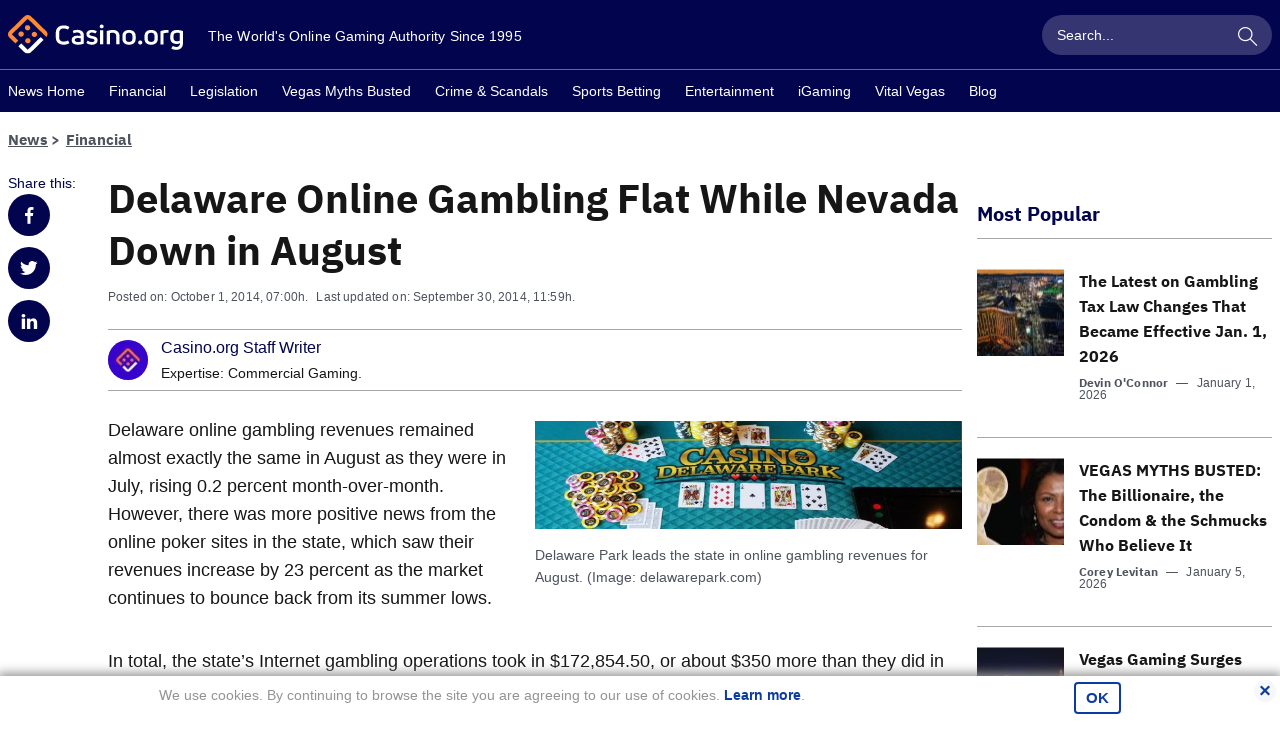

--- FILE ---
content_type: text/html; charset=UTF-8
request_url: https://www.casino.org/news/delaware-online-gambling-flat-nevada-august/
body_size: 27608
content:
<!doctype html>
<html lang="en-US" id="html" class="no-js">

    <head>
        <meta name="viewport" content="width=device-width, initial-scale=1, maximum-scale=1, minimum-scale=1" />

        <meta charset="UTF-8" />

        <link rel="preload" href="/news/dist/fonts/20f5a013.woff" as="font" type="font/woff" crossorigin>
        <link rel="preload" href="/news/dist/fonts/82aca7bc.woff2" as="font" type="font/woff2" crossorigin>
        <link rel="preload" href="/news/dist/fonts/878a08a6.woff" as="font" type="font/woff" crossorigin>
        <link rel="preload" href="/news/dist/fonts/d55c14f8.woff2" as="font" type="font/woff" crossorigin>

        <link crossorigin rel="preconnect dns-prefetch" href="https://sa.casino.org">
        <link crossorigin rel="preconnect dns-prefetch" href="https://assets.adobedtm.com/">

        <meta name='robots' content='noindex, follow' />

	<!-- This site is optimized with the Yoast SEO plugin v25.6 - https://yoast.com/wordpress/plugins/seo/ -->
	<title>Delaware Online Gambling Flat While Nevada Down in August</title>
	<meta name="description" content="Delaware online gambling revenues remained largely the same in August, while Nevada saw its online poker revenues fall 22 percent." />
	<meta property="og:locale" content="en_US" />
	<meta property="og:type" content="article" />
	<meta property="og:title" content="Delaware Online Gambling Flat While Nevada Down in August" />
	<meta property="og:description" content="Delaware online gambling revenues remained largely the same in August, while Nevada saw its online poker revenues fall 22 percent." />
	<meta property="og:url" content="https://www.casino.org/news/delaware-online-gambling-flat-nevada-august/" />
	<meta property="og:site_name" content="Casino.org" />
	<meta property="article:publisher" content="https://www.facebook.com/Casino.OrgNews" />
	<meta property="article:published_time" content="2014-10-01T14:00:17+00:00" />
	<meta property="og:image" content="https://www.casino.org/news/wp-content/uploads/2014/09/Delaware-Park-leads-August-online-revenues2.jpg" />
	<meta property="og:image:width" content="955" />
	<meta property="og:image:height" content="291" />
	<meta property="og:image:type" content="image/jpeg" />
	<meta name="author" content="Casino.org Staff Writer" />
	<meta name="twitter:card" content="summary_large_image" />
	<meta name="twitter:creator" content="@Casino_Org" />
	<meta name="twitter:site" content="@Casino_Org" />
	<meta name="twitter:label1" content="Written by" />
	<meta name="twitter:data1" content="Casino.org Staff Writer" />
	<meta name="twitter:label2" content="Est. reading time" />
	<meta name="twitter:data2" content="3 minutes" />
	<!-- / Yoast SEO plugin. -->


<style id='classic-theme-styles-inline-css' type='text/css'>
/*! This file is auto-generated */
.wp-block-button__link{color:#fff;background-color:#32373c;border-radius:9999px;box-shadow:none;text-decoration:none;padding:calc(.667em + 2px) calc(1.333em + 2px);font-size:1.125em}.wp-block-file__button{background:#32373c;color:#fff;text-decoration:none}
</style>
<style id='global-styles-inline-css' type='text/css'>
:root{--wp--preset--aspect-ratio--square: 1;--wp--preset--aspect-ratio--4-3: 4/3;--wp--preset--aspect-ratio--3-4: 3/4;--wp--preset--aspect-ratio--3-2: 3/2;--wp--preset--aspect-ratio--2-3: 2/3;--wp--preset--aspect-ratio--16-9: 16/9;--wp--preset--aspect-ratio--9-16: 9/16;--wp--preset--color--black: #000000;--wp--preset--color--cyan-bluish-gray: #abb8c3;--wp--preset--color--white: #ffffff;--wp--preset--color--pale-pink: #f78da7;--wp--preset--color--vivid-red: #cf2e2e;--wp--preset--color--luminous-vivid-orange: #ff6900;--wp--preset--color--luminous-vivid-amber: #fcb900;--wp--preset--color--light-green-cyan: #7bdcb5;--wp--preset--color--vivid-green-cyan: #00d084;--wp--preset--color--pale-cyan-blue: #8ed1fc;--wp--preset--color--vivid-cyan-blue: #0693e3;--wp--preset--color--vivid-purple: #9b51e0;--wp--preset--gradient--vivid-cyan-blue-to-vivid-purple: linear-gradient(135deg,rgba(6,147,227,1) 0%,rgb(155,81,224) 100%);--wp--preset--gradient--light-green-cyan-to-vivid-green-cyan: linear-gradient(135deg,rgb(122,220,180) 0%,rgb(0,208,130) 100%);--wp--preset--gradient--luminous-vivid-amber-to-luminous-vivid-orange: linear-gradient(135deg,rgba(252,185,0,1) 0%,rgba(255,105,0,1) 100%);--wp--preset--gradient--luminous-vivid-orange-to-vivid-red: linear-gradient(135deg,rgba(255,105,0,1) 0%,rgb(207,46,46) 100%);--wp--preset--gradient--very-light-gray-to-cyan-bluish-gray: linear-gradient(135deg,rgb(238,238,238) 0%,rgb(169,184,195) 100%);--wp--preset--gradient--cool-to-warm-spectrum: linear-gradient(135deg,rgb(74,234,220) 0%,rgb(151,120,209) 20%,rgb(207,42,186) 40%,rgb(238,44,130) 60%,rgb(251,105,98) 80%,rgb(254,248,76) 100%);--wp--preset--gradient--blush-light-purple: linear-gradient(135deg,rgb(255,206,236) 0%,rgb(152,150,240) 100%);--wp--preset--gradient--blush-bordeaux: linear-gradient(135deg,rgb(254,205,165) 0%,rgb(254,45,45) 50%,rgb(107,0,62) 100%);--wp--preset--gradient--luminous-dusk: linear-gradient(135deg,rgb(255,203,112) 0%,rgb(199,81,192) 50%,rgb(65,88,208) 100%);--wp--preset--gradient--pale-ocean: linear-gradient(135deg,rgb(255,245,203) 0%,rgb(182,227,212) 50%,rgb(51,167,181) 100%);--wp--preset--gradient--electric-grass: linear-gradient(135deg,rgb(202,248,128) 0%,rgb(113,206,126) 100%);--wp--preset--gradient--midnight: linear-gradient(135deg,rgb(2,3,129) 0%,rgb(40,116,252) 100%);--wp--preset--font-size--small: 13px;--wp--preset--font-size--medium: 20px;--wp--preset--font-size--large: 36px;--wp--preset--font-size--x-large: 42px;--wp--preset--spacing--20: 0.44rem;--wp--preset--spacing--30: 0.67rem;--wp--preset--spacing--40: 1rem;--wp--preset--spacing--50: 1.5rem;--wp--preset--spacing--60: 2.25rem;--wp--preset--spacing--70: 3.38rem;--wp--preset--spacing--80: 5.06rem;--wp--preset--shadow--natural: 6px 6px 9px rgba(0, 0, 0, 0.2);--wp--preset--shadow--deep: 12px 12px 50px rgba(0, 0, 0, 0.4);--wp--preset--shadow--sharp: 6px 6px 0px rgba(0, 0, 0, 0.2);--wp--preset--shadow--outlined: 6px 6px 0px -3px rgba(255, 255, 255, 1), 6px 6px rgba(0, 0, 0, 1);--wp--preset--shadow--crisp: 6px 6px 0px rgba(0, 0, 0, 1);}:where(.is-layout-flex){gap: 0.5em;}:where(.is-layout-grid){gap: 0.5em;}body .is-layout-flex{display: flex;}.is-layout-flex{flex-wrap: wrap;align-items: center;}.is-layout-flex > :is(*, div){margin: 0;}body .is-layout-grid{display: grid;}.is-layout-grid > :is(*, div){margin: 0;}:where(.wp-block-columns.is-layout-flex){gap: 2em;}:where(.wp-block-columns.is-layout-grid){gap: 2em;}:where(.wp-block-post-template.is-layout-flex){gap: 1.25em;}:where(.wp-block-post-template.is-layout-grid){gap: 1.25em;}.has-black-color{color: var(--wp--preset--color--black) !important;}.has-cyan-bluish-gray-color{color: var(--wp--preset--color--cyan-bluish-gray) !important;}.has-white-color{color: var(--wp--preset--color--white) !important;}.has-pale-pink-color{color: var(--wp--preset--color--pale-pink) !important;}.has-vivid-red-color{color: var(--wp--preset--color--vivid-red) !important;}.has-luminous-vivid-orange-color{color: var(--wp--preset--color--luminous-vivid-orange) !important;}.has-luminous-vivid-amber-color{color: var(--wp--preset--color--luminous-vivid-amber) !important;}.has-light-green-cyan-color{color: var(--wp--preset--color--light-green-cyan) !important;}.has-vivid-green-cyan-color{color: var(--wp--preset--color--vivid-green-cyan) !important;}.has-pale-cyan-blue-color{color: var(--wp--preset--color--pale-cyan-blue) !important;}.has-vivid-cyan-blue-color{color: var(--wp--preset--color--vivid-cyan-blue) !important;}.has-vivid-purple-color{color: var(--wp--preset--color--vivid-purple) !important;}.has-black-background-color{background-color: var(--wp--preset--color--black) !important;}.has-cyan-bluish-gray-background-color{background-color: var(--wp--preset--color--cyan-bluish-gray) !important;}.has-white-background-color{background-color: var(--wp--preset--color--white) !important;}.has-pale-pink-background-color{background-color: var(--wp--preset--color--pale-pink) !important;}.has-vivid-red-background-color{background-color: var(--wp--preset--color--vivid-red) !important;}.has-luminous-vivid-orange-background-color{background-color: var(--wp--preset--color--luminous-vivid-orange) !important;}.has-luminous-vivid-amber-background-color{background-color: var(--wp--preset--color--luminous-vivid-amber) !important;}.has-light-green-cyan-background-color{background-color: var(--wp--preset--color--light-green-cyan) !important;}.has-vivid-green-cyan-background-color{background-color: var(--wp--preset--color--vivid-green-cyan) !important;}.has-pale-cyan-blue-background-color{background-color: var(--wp--preset--color--pale-cyan-blue) !important;}.has-vivid-cyan-blue-background-color{background-color: var(--wp--preset--color--vivid-cyan-blue) !important;}.has-vivid-purple-background-color{background-color: var(--wp--preset--color--vivid-purple) !important;}.has-black-border-color{border-color: var(--wp--preset--color--black) !important;}.has-cyan-bluish-gray-border-color{border-color: var(--wp--preset--color--cyan-bluish-gray) !important;}.has-white-border-color{border-color: var(--wp--preset--color--white) !important;}.has-pale-pink-border-color{border-color: var(--wp--preset--color--pale-pink) !important;}.has-vivid-red-border-color{border-color: var(--wp--preset--color--vivid-red) !important;}.has-luminous-vivid-orange-border-color{border-color: var(--wp--preset--color--luminous-vivid-orange) !important;}.has-luminous-vivid-amber-border-color{border-color: var(--wp--preset--color--luminous-vivid-amber) !important;}.has-light-green-cyan-border-color{border-color: var(--wp--preset--color--light-green-cyan) !important;}.has-vivid-green-cyan-border-color{border-color: var(--wp--preset--color--vivid-green-cyan) !important;}.has-pale-cyan-blue-border-color{border-color: var(--wp--preset--color--pale-cyan-blue) !important;}.has-vivid-cyan-blue-border-color{border-color: var(--wp--preset--color--vivid-cyan-blue) !important;}.has-vivid-purple-border-color{border-color: var(--wp--preset--color--vivid-purple) !important;}.has-vivid-cyan-blue-to-vivid-purple-gradient-background{background: var(--wp--preset--gradient--vivid-cyan-blue-to-vivid-purple) !important;}.has-light-green-cyan-to-vivid-green-cyan-gradient-background{background: var(--wp--preset--gradient--light-green-cyan-to-vivid-green-cyan) !important;}.has-luminous-vivid-amber-to-luminous-vivid-orange-gradient-background{background: var(--wp--preset--gradient--luminous-vivid-amber-to-luminous-vivid-orange) !important;}.has-luminous-vivid-orange-to-vivid-red-gradient-background{background: var(--wp--preset--gradient--luminous-vivid-orange-to-vivid-red) !important;}.has-very-light-gray-to-cyan-bluish-gray-gradient-background{background: var(--wp--preset--gradient--very-light-gray-to-cyan-bluish-gray) !important;}.has-cool-to-warm-spectrum-gradient-background{background: var(--wp--preset--gradient--cool-to-warm-spectrum) !important;}.has-blush-light-purple-gradient-background{background: var(--wp--preset--gradient--blush-light-purple) !important;}.has-blush-bordeaux-gradient-background{background: var(--wp--preset--gradient--blush-bordeaux) !important;}.has-luminous-dusk-gradient-background{background: var(--wp--preset--gradient--luminous-dusk) !important;}.has-pale-ocean-gradient-background{background: var(--wp--preset--gradient--pale-ocean) !important;}.has-electric-grass-gradient-background{background: var(--wp--preset--gradient--electric-grass) !important;}.has-midnight-gradient-background{background: var(--wp--preset--gradient--midnight) !important;}.has-small-font-size{font-size: var(--wp--preset--font-size--small) !important;}.has-medium-font-size{font-size: var(--wp--preset--font-size--medium) !important;}.has-large-font-size{font-size: var(--wp--preset--font-size--large) !important;}.has-x-large-font-size{font-size: var(--wp--preset--font-size--x-large) !important;}
:where(.wp-block-post-template.is-layout-flex){gap: 1.25em;}:where(.wp-block-post-template.is-layout-grid){gap: 1.25em;}
:where(.wp-block-columns.is-layout-flex){gap: 2em;}:where(.wp-block-columns.is-layout-grid){gap: 2em;}
:root :where(.wp-block-pullquote){font-size: 1.5em;line-height: 1.6;}
</style>
<link rel='stylesheet' id='arve-main-css' href='https://www.casino.org/news/wp-content/plugins/advanced-responsive-video-embedder/build/main.css?ver=65e39613de04e27403b1' type='text/css' media='all' />
<style id='akismet-widget-style-inline-css' type='text/css'>

			.a-stats {
				--akismet-color-mid-green: #357b49;
				--akismet-color-white: #fff;
				--akismet-color-light-grey: #f6f7f7;

				max-width: 350px;
				width: auto;
			}

			.a-stats * {
				all: unset;
				box-sizing: border-box;
			}

			.a-stats strong {
				font-weight: 600;
			}

			.a-stats a.a-stats__link,
			.a-stats a.a-stats__link:visited,
			.a-stats a.a-stats__link:active {
				background: var(--akismet-color-mid-green);
				border: none;
				box-shadow: none;
				border-radius: 8px;
				color: var(--akismet-color-white);
				cursor: pointer;
				display: block;
				font-family: -apple-system, BlinkMacSystemFont, 'Segoe UI', 'Roboto', 'Oxygen-Sans', 'Ubuntu', 'Cantarell', 'Helvetica Neue', sans-serif;
				font-weight: 500;
				padding: 12px;
				text-align: center;
				text-decoration: none;
				transition: all 0.2s ease;
			}

			/* Extra specificity to deal with TwentyTwentyOne focus style */
			.widget .a-stats a.a-stats__link:focus {
				background: var(--akismet-color-mid-green);
				color: var(--akismet-color-white);
				text-decoration: none;
			}

			.a-stats a.a-stats__link:hover {
				filter: brightness(110%);
				box-shadow: 0 4px 12px rgba(0, 0, 0, 0.06), 0 0 2px rgba(0, 0, 0, 0.16);
			}

			.a-stats .count {
				color: var(--akismet-color-white);
				display: block;
				font-size: 1.5em;
				line-height: 1.4;
				padding: 0 13px;
				white-space: nowrap;
			}
		
</style>
<script type="text/javascript" id="wp-sentry-browser-js-extra">
/* <![CDATA[ */
var wp_sentry = {"wpBrowserTracingOptions":{},"tracesSampleRate":"0.01","environment":"production","release":"1.0.0","context":{"tags":{"wordpress":"6.7","language":"en-US"}},"dsn":"https:\/\/4e255d00a0264c80bbfe8903eb3cc526@o542129.ingest.sentry.io\/4504598629842944"};
/* ]]> */
</script>
<script type="text/javascript" src="https://www.casino.org/news/wp-content/plugins/wp-sentry-integration/public/wp-sentry-browser-tracing.min.js?ver=7.21.0" id="wp-sentry-browser-js"></script>
<style type="text/css">
.sfs-subscriber-count, .sfs-count, .sfs-count span, .sfs-stats { -webkit-box-sizing: initial; -moz-box-sizing: initial; box-sizing: initial; }
.sfs-subscriber-count { width: 88px; overflow: hidden; height: 26px; color: #424242; font: 9px Verdana, Geneva, sans-serif; letter-spacing: 1px; }
.sfs-count { width: 86px; height: 17px; line-height: 17px; margin: 0 auto; background: #ccc; border: 1px solid #909090; border-top-color: #fff; border-left-color: #fff; }
.sfs-count span { display: inline-block; height: 11px; line-height: 12px; margin: 2px 1px 2px 2px; padding: 0 2px 0 3px; background: #e4e4e4; border: 1px solid #a2a2a2; border-bottom-color: #fff; border-right-color: #fff; }
.sfs-stats { font-size: 6px; line-height: 6px; margin: 1px 0 0 1px; word-spacing: 2px; text-align: center; text-transform: uppercase; }
</style>
<link rel="pingback" href="https://www.casino.org/news/xmlrpc.php">
<!-- Schema & Structured Data For WP v1.42 - -->
<script type="application/ld+json" class="saswp-schema-markup-output">
[{"@context":"https:\/\/schema.org\/","@type":"NewsArticle","@id":"https:\/\/www.casino.org\/news\/delaware-online-gambling-flat-nevada-august\/#newsarticle","url":"https:\/\/www.casino.org\/news\/delaware-online-gambling-flat-nevada-august\/","headline":"Delaware Online Gambling Flat While Nevada Down in August","mainEntityOfPage":"https:\/\/www.casino.org\/news\/delaware-online-gambling-flat-nevada-august\/","datePublished":"2014-10-01T07:00:17-05:00","dateModified":"2014-09-30T11:59:29-05:00","description":"Delaware online gambling revenues remained largely the same in August, while Nevada saw its online poker revenues fall 22 percent.","articleSection":"iGaming","articleBody":" Delaware Park leads the state in online gambling revenues for August. (Image: delawarepark.com)    Delaware online gambling revenues remained almost exactly the same in August as they were in July, rising 0.2 percent month-over-month. However, there was more positive news from the online poker sites in the state, which saw their revenues increase by 23 percent as the market continues to bounce back from its summer lows.    In total, the state's Internet gambling operations took in $172,854.50, or about $350 more than they did in July. Market leader Delaware Park saw gains for the month, while Dover Downs and Harrington Raceway saw revenues decline. While the overall amount wagered actually increased by 16 percent, players also won back a higher percentage of their bets than in July.  Poker Numbers Bounce Back  While the overall numbers were pedestrian, there was some good news from the poker rooms. The three rooms took in a combined $38,654 in revenue for August, up from $31,261 in July. That makes two straight months of more than 20 percent growth for the state's poker sites, which seemed to be on the verge of losing all of their traffic back in June.  Even after the increase, though, the poker rooms still seem to be underperforming when compared to the poker rooms in Nevada and New Jersey. Participation rates, even after adjusting for equivalent population,\u00a0are much better in those larger states, though that's likely due to them having enough players to draw on to support poker rooms. By contrast, Delaware may just be too small to keep a critical mass of poker games running at any given time, limiting the potential for their rooms to grow.  Nevada Down After WSOP  In Nevada, there are at least two poker rooms that seem to be flourishing, but their revenues dropped significantly in August. Coming off of June and July numbers that were heavily inflated thanks to players visiting for the World Series of Poker (WSOP), Nevada's online poker revenues were down more than 22 percent month-over-month in August, dropping to $742,000.    That decline was expected, as few thought the market wouldn't lose traffic with the end of the WSOP. Generally, online poker traffic drops in the summer, while Nevada experienced the opposite trend because of the live poker festival. For a time during the World Series, WSOP.com in Nevada was the largest regulated poker room in America, even surpassing the top New Jersey rooms for that honor.    The drop may have been larger than hoped for, however. The August Internet poker revenues were the lowest so far in 2014, coming in about $50,000 short of the previous low set in April. Overall, online poker sites have earned $7.1 million in revenues this year through August for Nevada.  New Rooms, Player Sharing Could Improve Numbers  There may be changes on the horizon that could improve these numbers in both states. In the months to come, 888 is expected to launch an All American Poker Network (AAPN) site in Nevada that would share traffic with WSOP.com. That could also be joined by an 888-powered skin from Treasure Island casino, which would also share the same player pool. In addition, the Nevada-Delaware online poker compact could go into effect by early 2015, which would allow these 888 sites to then share traffic with the Delaware network, which is exclusively operated using 888 software.","keywords":"","name":"Delaware Online Gambling Flat While Nevada Down in August","thumbnailUrl":"https:\/\/www.casino.org\/news\/wp-content\/uploads\/2014\/09\/Delaware-Park-leads-August-online-revenues2-80x50.jpg","wordCount":"552","timeRequired":"PT2M27S","mainEntity":{"@type":"WebPage","@id":"https:\/\/www.casino.org\/news\/delaware-online-gambling-flat-nevada-august\/"},"author":{"@type":"Person","name":"Casino.org Staff Writer","url":"https:\/\/www.casino.org\/news\/author\/corg-staff-writer\/","sameAs":[],"image":{"@type":"ImageObject","url":"https:\/\/www.casino.org\/news\/wp-content\/uploads\/2024\/12\/cropped-casino-org-96x96.jpg","height":96,"width":96}},"editor":{"@type":"Person","name":"Casino.org Staff Writer","url":"https:\/\/www.casino.org\/news\/author\/corg-staff-writer\/","sameAs":[],"image":{"@type":"ImageObject","url":"https:\/\/www.casino.org\/news\/wp-content\/uploads\/2024\/12\/cropped-casino-org-96x96.jpg","height":96,"width":96}},"publisher":{"@type":"Organization","name":"Casino.org","url":"https:\/\/www.casino.org\/news"},"image":[{"@type":"ImageObject","@id":"https:\/\/www.casino.org\/news\/delaware-online-gambling-flat-nevada-august\/#primaryimage","url":"https:\/\/www.casino.org\/news\/wp-content\/uploads\/2014\/09\/Delaware-Park-leads-August-online-revenues2-1200x900.jpg","width":"1200","height":"900","caption":"Delaware Park leads August online revenues"},{"@type":"ImageObject","url":"https:\/\/www.casino.org\/news\/wp-content\/uploads\/2014\/09\/Delaware-Park-leads-August-online-revenues2-1200x720.jpg","width":"1200","height":"720","caption":"Delaware Park leads August online revenues"},{"@type":"ImageObject","url":"https:\/\/www.casino.org\/news\/wp-content\/uploads\/2014\/09\/Delaware-Park-leads-August-online-revenues2-1200x675.jpg","width":"1200","height":"675","caption":"Delaware Park leads August online revenues"},{"@type":"ImageObject","url":"https:\/\/www.casino.org\/news\/wp-content\/uploads\/2014\/09\/Delaware-Park-leads-August-online-revenues2-366x366.jpg","width":"366","height":"366","caption":"Delaware Park leads August online revenues"},{"@type":"ImageObject","url":"https:\/\/www.casino.org\/news\/wp-content\/uploads\/2014\/09\/Delaware-Park-leads-August-online-revenues2.jpg","width":955,"height":291,"caption":"Delaware Park leads August online revenues"}]}]
</script>

<style type="text/css">.broken_link, a.broken_link {
	text-decoration: line-through;
}</style><link rel="icon" href="https://www.casino.org/news/wp-content/uploads/2019/06/cropped-corg-favicon-512-1-32x32.png" sizes="32x32" />
<link rel="icon" href="https://www.casino.org/news/wp-content/uploads/2019/06/cropped-corg-favicon-512-1-192x192.png" sizes="192x192" />
<link rel="apple-touch-icon" href="https://www.casino.org/news/wp-content/uploads/2019/06/cropped-corg-favicon-512-1-180x180.png" />
<meta name="msapplication-TileImage" content="https://www.casino.org/news/wp-content/uploads/2019/06/cropped-corg-favicon-512-1-270x270.png" />
                <meta name="author" content="Casino.org Staff Writer">
                                <meta name="title" content="Delaware Online Gambling Flat While Nevada Down in August">
                                <meta name="publishedDate" content="October 1, 2014">
                                <meta name="modifiedDate" content="September 30, 2014">
                                <meta name="categories" content="Financial || iGaming">
                            <meta name="commentCount" content="0">
            

        
        <style>
            @font-face{font-family:IBM-Plex-Sans;font-style:normal;font-weight:400;font-display:swap;src:local("IBM-Plex-Sans"),url(/news/dist/fonts/878a08a6.woff) format("woff"),url(/news/dist/fonts/d55c14f8.woff2) format("woff2")}@font-face{font-family:IBM-Plex-Sans--bold;font-style:normal;font-weight:400;font-display:swap;src:local("IBM-Plex-Sans--bold"),url(/news/dist/fonts/20f5a013.woff) format("woff"),url(/news/dist/fonts/82aca7bc.woff2) format("woff2")}/*! normalize.css v8.0.1 | MIT License | github.com/necolas/normalize.css */html{line-height:1.15;-webkit-text-size-adjust:100%}body{margin:0}main{display:block}h1{font-size:2em;margin:.67em 0}hr{box-sizing:content-box;height:0;overflow:visible}pre{font-family:monospace,monospace;font-size:1em}a{background-color:transparent}abbr[title]{border-bottom:none;text-decoration:underline;text-decoration:underline dotted}b,strong{font-weight:bolder}code,kbd,samp{font-family:monospace,monospace;font-size:1em}small{font-size:80%}sub,sup{font-size:75%;line-height:0;position:relative;vertical-align:baseline}sub{bottom:-.25em}sup{top:-.5em}img{border-style:none}button,input,optgroup,select,textarea{font-family:inherit;font-size:100%;line-height:1.15;margin:0}button,input{overflow:visible}button,select{text-transform:none}[type=button],[type=reset],[type=submit],button{-webkit-appearance:button}[type=button]::-moz-focus-inner,[type=reset]::-moz-focus-inner,[type=submit]::-moz-focus-inner,button::-moz-focus-inner{border-style:none;padding:0}[type=button]:-moz-focusring,[type=reset]:-moz-focusring,[type=submit]:-moz-focusring,button:-moz-focusring{outline:1px dotted ButtonText}fieldset{padding:.35em .75em .625em}legend{box-sizing:border-box;color:inherit;display:table;max-width:100%;padding:0;white-space:normal}progress{vertical-align:baseline}textarea{overflow:auto}[type=checkbox],[type=radio]{box-sizing:border-box;padding:0}[type=number]::-webkit-inner-spin-button,[type=number]::-webkit-outer-spin-button{height:auto}[type=search]{-webkit-appearance:textfield;outline-offset:-2px}[type=search]::-webkit-search-decoration{-webkit-appearance:none}::-webkit-file-upload-button{-webkit-appearance:button;font:inherit}details{display:block}summary{display:list-item}[hidden],template{display:none}html{box-sizing:border-box}*,:after,:before{box-sizing:inherit}*{max-height:1000000px}body{color:#171616;background:#fff;font-size:1rem;line-height:1.6;font-family:IBM Plex Sans,Helvetica Neue,Arial,sans-serif;-webkit-font-smoothing:antialiased;-moz-osx-font-smoothing:grayscale}@media(min-width:1024px){body{font-size:1.125rem}}ul{list-style:none;padding-left:0;margin-top:0;margin-bottom:0}img{max-width:100%;height:auto;vertical-align:top}.gm-style img{max-width:none}fieldset,form{margin:0;padding:0;border-style:none}input[type=email],input[type=password],input[type=search],input[type=tel],input[type=text],textarea{-webkit-appearance:none;box-sizing:border-box;padding:12px 15px;font-family:IBM Plex Sans,Helvetica Neue,Arial,sans-serif;transition:border-color .3s ease-in-out}input[type=email]:focus,input[type=password]:focus,input[type=search]:focus,input[type=tel]:focus,input[type=text]:focus,textarea:focus{outline:0}select{-webkit-border-radius:0}textarea{resize:none;vertical-align:top;min-height:82px}button,input[type=button],input[type=file],input[type=reset],input[type=submit]{-webkit-appearance:none;cursor:pointer;border:0;border-radius:0;transition:background .3s ease-in-out}button:focus,input[type=button]:focus,input[type=file]:focus,input[type=reset]:focus,input[type=submit]:focus{outline:0}input[type=email]::-ms-clear,input[type=search]::-ms-clear{display:none;width:0;height:0}input[type=search]::-ms-reveal{display:none;width:0;height:0}input[type=search]::-webkit-search-cancel-button,input[type=search]::-webkit-search-decoration,input[type=search]::-webkit-search-results-button,input[type=search]::-webkit-search-results-decoration{-webkit-appearance:none}body{min-width:320px}body.mobile-nav-showed{overflow:hidden;height:100%}.wrapper{overflow:hidden;position:relative;min-height:100vh;transition:transform .5s ease-in-out}.inner-content{flex-grow:1;width:100%}.container{max-width:1284px;padding-right:8px;padding-left:8px;margin-right:auto;margin-left:auto}.container--sm{max-width:700px}.content,.footer,.header,.subscribe-section{transition:transform .5s ease-in-out;will-change:transform}@media(min-width:1024px){.content,.footer,.header,.subscribe-section{will-change:auto}}.content{background-color:#fff}.content-section--intro{padding-top:10px}@media(min-width:768px){.content-section--intro{padding-top:20px}}.content-section--padding-no-desktop{padding-top:10px}@media(min-width:1024px){.content-section--padding-no-desktop{padding-top:0}}.content-section--padding-top{padding-top:15px}@media(min-width:768px){.content-section--padding-top{padding-top:52px}}.heading-content{color:#02044e;width:100%;padding-bottom:10px;margin-bottom:15px;display:flex;align-items:center;line-height:1.4}@media(min-width:1024px){.heading-content{margin-bottom:30px}}.heading-content--underline,.main-title{border-bottom:1px solid #a5a7a9}.main-title{color:#02044e;width:100%;padding-bottom:10px;margin-bottom:15px;display:flex;align-items:center;line-height:1.4;font-size:1.25rem}@media(min-width:768px){.main-title{font-size:1.875rem}}@media(min-width:1024px){.main-title{margin-bottom:30px;font-size:2.5rem}}@media(min-width:768px){.main-title--sm{font-size:1.25rem}}@media(min-width:1024px){.main-title--sm{padding-top:28px}}.main-title--border-none{border:0;color:#171616;margin-bottom:8px}.main-title__all-link{margin-left:auto;padding-left:15px;font-size:.875rem;color:#a5a7a9}.secondary-title{color:#02044e;font-size:1.25rem;margin-bottom:5px}@media(min-width:768px){.secondary-title{font-size:1.875rem}}@media(min-width:1024px){.secondary-title{font-size:2.5rem}}.subtitle{padding-bottom:16px}.show-more-link{font-family:IBM Plex Sans,Helvetica Neue,Arial,sans-serif;font-size:.875rem;color:#a5a7a9}@media(min-width:1024px){.desktop-none{display:none}}.desktop-only{display:none}@media(min-width:1024px){.desktop-only{display:block}}@media(min-width:768px){.tablet-none{display:none}}.tablet-only{display:none}@media(min-width:768px){.tablet-only{display:block}}.bg-grey{background-color:#f7f7f7}.grey-hero{display:block}@media(min-width:768px){.grey-hero{margin-bottom:45px}}@font-face{font-family:fontello;src:url(/news/dist/fonts/950fc3fc.eot);src:url(/news/dist/fonts/950fc3fc.eot#iefix) format("embedded-opentype"),url(/news/dist/fonts/918af6ca.woff2) format("woff2"),url(/news/dist/fonts/1daf3161.woff) format("woff"),url(/news/dist/fonts/325489a4.ttf) format("truetype");font-weight:400;font-style:normal;font-display:swap}[class*=" icon-"]:before,[class^=icon-]:before{font-family:fontello;font-style:normal;font-weight:400;font-display:block;speak:none;display:inline-block;text-decoration:inherit;text-align:center;font-variant:normal;text-transform:none;line-height:1;-webkit-font-smoothing:antialiased;-moz-osx-font-smoothing:grayscale}.icon-clock:before{content:""}.icon-geo-aim:before{content:""}.icon-right-open:before{content:""}.icon-search:before{content:""}.icon-comments:before{content:""}.icon-linkedin:before{content:""}.icon-twitter:before{content:""}.icon-facebook:before{content:""}.icon-down-open:before{content:""}.icon-youtube:before{content:""}.icon-mail:before{content:""}.icon-cancel:before{content:""}h1,h2,h3,h4,h5,h6{font-family:IBM-Plex-Sans--bold,Helvetica Neue,Arial,sans-serif;margin-top:0;margin-bottom:1em}.text-lg{font-size:1rem}@media(min-width:1200px){.text-lg{font-size:1.5rem;line-height:1.32}}.text-xl{font-size:1.125rem}@media(min-width:1200px){.text-xl{font-size:2.5rem;line-height:1.32}}.text-transparent{opacity:.5}.h1,h1{font-size:1.25rem}@media(min-width:768px){.h1,h1{font-size:1.875rem}}@media(min-width:1024px){.h1,h1{font-size:2.5rem}}.h2,h2{font-size:1.25rem;margin-bottom:.2rem}@media(min-width:768px){.h2,h2{font-size:1.5rem}}@media(min-width:1200px){.h2,h2{font-size:1.875rem}}.h3,h3{font-size:.875rem}@media(min-width:768px){.h3,h3{font-size:1rem}}@media(min-width:1200px){.h3,h3{font-size:1.25rem}}.h4,h4{font-size:.75rem}@media(min-width:768px){.h4,h4{font-size:1rem}}.h5,h5{font-size:.875rem}.h6,h6{font-size:.75rem}p{margin-top:0;margin-bottom:25px}@media(min-width:768px){p{margin-bottom:35px}}a{text-decoration:none;transition:color .3s ease-in-out,opacity .3s ease-in-out,background-color .3s ease-in-out;color:#02044e}a:hover{color:#0d3ba4}a:focus,a:hover{text-decoration:underline}a:focus{color:#3476d5}.text-description{font-size:.875rem;color:#4e535d;margin-bottom:0;margin-top:10px}@media(min-width:768px){.text-description{margin-top:15px}}.btn{font-size:.875rem;line-height:1.2;font-family:IBM-Plex-Sans--bold,Helvetica Neue,Arial,sans-serif;color:#fff;transition:background-color .3s ease-in-out;padding:12px 26px;display:inline-block;text-align:center;background-color:#02044e;width:100%}@media(min-width:768px){.btn{width:auto}}.btn:hover{background-color:#0d3ba4}.btn:focus,.btn:hover{color:#fff;text-decoration:none}.btn:focus{background-color:#3476d5}.btn--arrow{position:relative;padding-right:38px;padding-left:14px}.btn--arrow:after{font-family:fontello;content:"";position:absolute;right:15px;top:50%;margin-top:-6px}.btn--arrow-right:after{content:"";transition:.1s ease}.active .btn--arrow-right:after{transform:rotate(90deg)}.social-list{display:flex;font-size:1rem}.social-list__item{margin-right:20px}.social-list__item:last-child{margin-right:0}.social-list__link:hover{text-decoration:none}.social-list__link--white{color:#fff}.social-list__link--white:focus,.social-list__link--white:hover{color:#ff7917;text-decoration:none}.share-social{font-size:.9375rem}.share-social__item{margin-bottom:11px}.share-social__link{color:#fff;background-color:#02044e;width:42px;height:42px;border-radius:50%;display:flex;align-items:center;justify-content:center}.share-social__link:hover{background-color:#0d3ba4;color:#fff;text-decoration:none}.share-social__link:focus{background-color:#3476d5;color:#fff;text-decoration:none}.share-social__link i{display:flex;align-items:center;justify-content:center}.share-social .icon-facebook{font-size:1.0625rem}.main-form{padding-bottom:20px;position:relative}@media(min-width:1024px){.main-form{padding-bottom:0}}.main-form:after{content:"";position:absolute;bottom:0;left:0;width:100%;height:1px;background-color:#fff;opacity:.5}@media(min-width:1024px){.main-form:after{display:none}}.main-form__email-row{display:flex;flex-wrap:wrap;margin-bottom:18px}@media(min-width:1024px){.main-form__email-row{margin-bottom:21px}}.main-form__email-input{width:100%;margin-bottom:25px;font-size:.875rem;border:0}@media(min-width:600px){.main-form__email-input{width:auto;margin-right:20px;margin-bottom:0;flex-grow:1}}.main-form__email-input--border{border:1px solid #171616}.main-form__container{max-width:760px}.main-form__submit{min-width:184px}.main-form__submit--middle{min-width:119px}.main-form__submit--small{min-width:75px}.main-form__checkbox-row{display:flex;font-size:.625rem;max-width:450px}@media(min-width:768px){.main-form__checkbox-row{font-size:.75rem;max-width:530px}}@media(min-width:768px){.main-form__checkbox-row--long{max-width:648px}}.main-form__checkbox{position:absolute;visibility:hidden}.main-form__checkbox:checked+.main-form__label:after{opacity:1}.main-form__label{padding-left:33px;line-height:1.8;position:relative;cursor:pointer}.main-form__label:after,.main-form__label:before{content:"";position:absolute}.main-form__label:before{width:22px;height:22px;border:1px solid #fff;top:5px;left:0}.main-form__label:after{content:"";font-family:fontello;opacity:0;top:-3px;left:2px;font-size:1.25rem;transition:opacity .3s ease-in-out}.main-form__label--dark-border:before{border-color:#a5a7a9}.main-form__label--middle-text{font-size:.875rem}.main-comment-form{font-size:.875rem;max-width:870px}.main-comment-form__row{position:relative;padding-bottom:1px;margin-bottom:20px}.main-comment-form__row:after{content:"";position:absolute;bottom:0;left:0;width:100%;height:1px;background-color:#a5a7a9}@media(min-width:768px){.main-comment-form__row:after{left:10px;width:calc(100% - 20px)}}@media(min-width:768px){.main-comment-form__row{display:flex;flex-wrap:wrap;margin-left:-10px;margin-bottom:25px;margin-right:-10px}}.main-comment-form__col{margin-bottom:15px}@media(min-width:768px){.main-comment-form__col{width:50%;padding-right:10px;padding-left:10px}}@media(min-width:1200px){.main-comment-form__col{margin-bottom:25px}}.main-comment-form__col--full-width,.main-comment-form__col input,.main-comment-form__col textarea{width:100%}.main-comment-form__text{margin-bottom:15px}.main-comment-form__text:last-child{margin-bottom:0}.main-comment-form__sign-in{font-family:IBM Plex Sans,Helvetica Neue,Arial,sans-serif;color:#a5a7a9}.main-comment-form__sign-in-link{color:#171616}.main-comment-form__sign-in-link:focus,.main-comment-form__sign-in-link:hover{color:#ff7917;text-decoration:none}.main-comment-form__checkbox-row{display:flex;margin-bottom:15px}.main-comment-form__checkbox{position:absolute;visibility:hidden}.main-comment-form__checkbox:checked+.main-comment-form__label:after{opacity:1}.main-comment-form__label{padding-left:33px;line-height:1.8;position:relative;cursor:pointer}.main-comment-form__label:after,.main-comment-form__label:before{content:"";position:absolute}.main-comment-form__label:before{width:22px;height:22px;border:1px solid #a5a7a9;top:5px;left:0}.main-comment-form__label:after{content:"";font-family:fontello;opacity:0;top:-3px;left:2px;font-size:1.25rem;transition:opacity .3s ease-in-out}@media(min-width:768px){.main-comment-form .btn{min-width:157px}}.location-search{margin-bottom:9px}@media(min-width:768px){.location-search{margin-bottom:30px}}.location-search .icon-search{font-size:19px}.location-search__title{font-size:1.25rem;margin-bottom:15px}.location-search__row{display:flex}.location-search__input{border:2px solid #02044e;border-radius:0;font-size:14px;width:100%;background-color:transparent}@media(min-width:768px){.location-search__input{min-width:600px;width:auto}}.location-search__btn{background-color:#02044e;border:0;color:#fff;font-size:1.6875rem;transition:background-color .3s ease-in-out;min-width:44px}@media(min-width:768px){.location-search__btn{margin-left:-2px}}.location-search__btn:hover{background-color:#0d3ba4}.location-search__btn:focus{background-color:#3476d5}.location-search__btn .icon-geo-aim{vertical-align:middle}.articles-holder{overflow:hidden;margin-bottom:16px}@media(min-width:768px){.articles-holder{margin-bottom:26px}}@media(min-width:768px){.border-mobile .blog-post-item{border:0}}.border-mobile+.border-mobile .blog-post-item{border-bottom:0}.no-border .blog-post-item{border:0}.blog-post-item{display:flex;border-bottom:1px solid #a5a7a9;align-items:flex-start;padding-bottom:15px;position:relative}@media(min-width:768px){.blog-post-item{flex-direction:column;padding-bottom:40px;width:100%;height:100%}}.blog-post-item--reverse-tablet{flex-direction:row;height:auto}@media(min-width:1024px){.blog-post-item--reverse-tablet{padding-bottom:55px}}@media(min-width:768px){.blog-post-item--reverse-tablet .blog-post-item__image-holder{padding-bottom:16%;width:24%;order:2;margin:0}}@media(min-width:768px){.blog-post-item--reverse-tablet .blog-post-item__content-holder{flex-grow:1;padding-right:40px}}@media(min-width:768px){.blog-post-item--reverse-tablet .blog-post-item__content-holder p{margin-bottom:18px}}@media(min-width:768px){.blog-post-item--reverse-tablet .blog-post-item__date-holder{position:static;font-size:.875rem}}.blog-post-item--vertical{flex-direction:column}.blog-post-item--vertical .blog-post-item__image-holder{width:100%;padding-bottom:66%}.blog-post-item--vertical .blog-post-item__content-holder{width:100%}.blog-post-item--sm-horizontal{flex-direction:row;align-items:flex-start;margin-bottom:10px}@media(min-width:768px){.blog-post-item--sm-horizontal{margin-bottom:20px;padding-bottom:15px}}@media(min-width:1200px){.blog-post-item--sm-horizontal{padding-bottom:26px}}.blog-post-item--sm-horizontal .blog-post-item__title{margin-bottom:8px}.blog-post-item--sm-horizontal .blog-post-item__image-holder{display:none}@media(min-width:768px){.blog-post-item--sm-horizontal .blog-post-item__image-holder{display:block;width:87px;height:87px;margin-right:15px;padding-bottom:0;margin-bottom:0}}.blog-post-item--sm-horizontal .blog-post-item__content-holder{flex-grow:1}@media(min-width:768px){.blog-post-item--sm-horizontal .blog-post-item__date-holder{bottom:15px;position:static}}.blog-post-item__content-holder{height:100%;display:flex;flex-direction:column;justify-content:space-between;flex-grow:1}@media(min-width:768px){.blog-post-item__content-holder{padding-bottom:10px;width:100%}}.blog-post-item__content-holder p{display:none;font-family:IBM-Plex-Sans--bold,Helvetica Neue,Arial,sans-serif}@media(min-width:768px){.blog-post-item__content-holder p{display:block;margin-bottom:0}}.blog-post-item__title{margin-bottom:0;font-size:.875rem}@media(min-width:768px){.blog-post-item__title{font-size:1rem;margin-bottom:15px}}@media(min-width:1200px){.blog-post-item__title{margin-bottom:0}}.blog-post-item__title--lg{font-size:1.25rem}@media(min-width:768px){.blog-post-item__title--lg{font-size:1.875rem;line-height:1.2;margin-bottom:7px}}.blog-post-item__title--lg-tablet{line-height:1.2}@media(min-width:768px){.blog-post-item__title--lg-tablet{font-size:1.875rem;margin-bottom:15px}}.blog-post-item__title a{color:#171616}.blog-post-item__title a:hover{text-decoration:underline;color:#0d3ba4}.blog-post-item__title a:focus{text-decoration:underline;color:#3476d5}.blog-post-item__date-holder{font-size:.75rem;color:#4e535d;margin-top:5px;letter-spacing:.15px}@media(min-width:768px){.blog-post-item__date-holder{position:absolute;bottom:20px;margin-top:0;line-height:1}}.blog-post-item__author{font-family:IBM-Plex-Sans--bold,Helvetica Neue,Arial,sans-serif;margin-right:5px}.blog-post-item__author a{color:currentColor}.blog-post-item__author a:hover{text-decoration:underline;color:#0d3ba4}.blog-post-item__author a:focus{text-decoration:underline;color:#3476d5}.blog-post-item__date{margin-left:5px}.blog-post-item__comments{display:inline-block}.blog-post-item__image-holder{position:relative;overflow:hidden;width:32%;padding-bottom:21%;margin:0 10px 5px 0;flex-shrink:0}@media(min-width:768px){.blog-post-item__image-holder{width:100%;flex:0 0 auto;padding-bottom:66%;margin-bottom:12px}}@media(min-width:768px){.blog-post-item__image-holder:focus img,.blog-post-item__image-holder:hover img{transform:scale(1.1) translateY(-50%)}}.blog-post-item__image-holder img{position:absolute;top:50%;left:0;width:100%;transform:translateY(-50%);transition:transform .3s ease-in-out}.counter-blog{counter-reset:counter}.counter-blog__item{position:relative;list-style:none;counter-increment:counter;display:flex;align-items:flex-start;margin-bottom:10px}@media(min-width:768px){.counter-blog__item{margin-bottom:25px}}.counter-blog .blog-post-item{flex-direction:row;align-items:flex-start;padding:0;margin-bottom:0;border-bottom:0}.counter-blog .blog-post-item__content-holder{position:relative}@media(min-width:1200px){.counter-blog .blog-post-item__content-holder{padding-bottom:35px}}.counter-blog .blog-post-item__content-holder:before{content:counter(counter) ".";display:block;font-family:IBM-Plex-Sans--bold,Helvetica Neue,Arial,sans-serif;font-size:1.875rem;color:#02044e;line-height:1;position:absolute;left:0}@media(min-width:768px){.counter-blog .blog-post-item__content-holder:before{left:10px}}.counter-blog .blog-post-item__title{margin-bottom:8px}.counter-blog .blog-post-item__image-holder{display:none}@media(min-width:768px){.counter-blog .blog-post-item__image-holder{display:block;width:31%;padding-bottom:22%;margin-right:0}}@media(min-width:1024px){.counter-blog .blog-post-item__image-holder{margin-bottom:0}}.counter-blog .blog-post-item__content-holder{width:100%;height:auto;padding-left:28px}@media(min-width:768px){.counter-blog .blog-post-item__content-holder{flex-grow:1;padding-left:38px}}@media(min-width:768px){.counter-blog .blog-post-item__date-holder{position:static}}.first-post-big-mobile .col:first-child .blog-post-item{flex-direction:column}.first-post-big-mobile .col:first-child .blog-post-item__image-holder{width:100%;padding-bottom:66%}.first-post-big-mobile .col:first-child .blog-post-item__content-holder{width:100%}.first-post-big-mobile .col:first-child .blog-post-item__title{font-size:1.25rem}@media(min-width:768px){.first-post-big-mobile .col:first-child .blog-post-item__title{font-size:1rem}}.last-post-border-none .col:last-child .blog-post-item{border:0}.wrapper-posts{margin-bottom:-16px}@media(min-width:768px){.wrapper-posts{margin-bottom:-26px}}.mobile-gray-section{padding-top:15px;position:relative;margin-bottom:22px}@media(min-width:1024px){.mobile-gray-section{padding-top:0;margin-bottom:0}}.mobile-gray-section:before{content:"";position:absolute;top:0;bottom:0;left:-8px;right:-8px;background-color:#f7f7f7;z-index:-1}.comments-form .comment{display:flex}.comments-form .comment-area{background-color:#d8d9db;box-shadow:0 .1em .5em .1em rgba(61,61,61,.03);color:#171616;width:100%;display:flex;margin:.6em 0 .8em;flex-direction:column;padding:30px 20px}@media(min-width:768px){.comments-form .comment-area{padding:50px}}.comments-form .comment textarea{width:100%}.comments-form .comment input[type=email],.comments-form .comment input[type=text],.comments-form .comment textarea{outline:none;padding:.8em 1em;margin:5px 0 3px;border:1px solid #939496;flex-grow:1;font-size:.9375rem;width:100%}.comments-form .comment input[type=email]:focus,.comments-form .comment input[type=text]:focus,.comments-form .comment textarea:focus{box-shadow:0 0 5px #51cbee;margin:5px 1px 3px 0;border:1px solid #51cbee}.comments-form .comment-form{display:flex;flex-direction:row;flex-wrap:wrap}.comments-form .comment-form ::placeholder{color:#4e535d}.comments-form .comment-form p{flex-basis:100%;margin-bottom:0}.comments-form .comment-form p+p{margin-top:1.6em}.comments-form .comment-form-cookies-consent label{text-transform:none;padding-left:.4em;color:#171616;font-size:1rem}.comments-form .comment-form .form-submit{order:2}.comments-form .comment-form .form-submit .submit{margin:0 auto;padding:15px;border-radius:4px;border:none;text-align:center;text-decoration:none;color:#fff;background-color:#02044e;text-transform:uppercase;font-size:.6875rem;font-weight:700;letter-spacing:.1em;min-width:250px}.comments-form .comment-form .form-submit .submit:hover{background-color:rgb(23.5714285714,60.612244898,113.9285714286);text-decoration:none;color:#d8d9db}@media(min-width:768px){div .comments-form .comment-form-author{padding-right:30px}}div .comments-form .comment-form-author,div .comments-form .comment-form-email{flex-basis:100%;display:flex;flex-direction:column}@media(min-width:768px){div .comments-form .comment-form-author,div .comments-form .comment-form-email{flex-basis:50%;align-items:stretch}div .comments-form .comment-form-author label,div .comments-form .comment-form-email label{margin-right:.2em}}div .comments-form .comment-form-cookies-consent{order:1}div .comments-form .comment-form-cookies-consent input{margin-right:.2em}.comments-form--closed.active .comment{display:flex}.comments-form--closed .comment,.us_floating,.wp_rp_wrap{display:none}.flex-row{display:flex;flex-wrap:wrap;margin-right:-5px;margin-left:-5px}@media(min-width:768px){.flex-row{margin-right:-10px;margin-left:-10px}}.flex-row--flex-start{align-items:flex-start}.flex-row--flex-height{height:100%}.flex-row--multiple .col{margin-bottom:15px}@media(min-width:768px){.flex-row--multiple .col{margin-bottom:25px}}.flex-row--multiple--reverse-margin{margin-bottom:-15px}@media(min-width:768px){.flex-row--multiple--reverse-margin{margin-bottom:-25px}}.flex-row--multiple-no-margin>.col,.flex-row--multiple-no-margin>.col .flex-row .col:last-child{margin-bottom:0}.flex-row--multiple-horizontal .col{margin-bottom:15px}@media(min-width:1024px){.flex-row--multiple-horizontal .col{margin-bottom:55px}}.col{padding-right:5px;padding-left:5px;width:100%}@media(min-width:768px){.col{padding-right:10px;padding-left:10px}}@media(min-width:1024px){.col--lg{width:80%}}@media(min-width:1024px){.col--sm{width:20%}}@media(min-width:1024px){.col--custom-lg-desktop{width:75%}}@media(min-width:768px){.col--custom-lg-tablet{width:66.67%}}.col--mobile-2{width:50%}@media(min-width:768px){.col--mobile-2{width:100%}}@media(min-width:768px){.col--tablet-2{width:50%}}.col--mobile-tablet-2{width:50%}@media(min-width:1024px){.col--mobile-tablet-2{width:100%}}@media(min-width:1024px){.col--desktop-2{width:50%}}@media(min-width:768px){.col--tablet-3{width:33.33%}}@media(min-width:768px){.col--tablet-4{width:25%}}@media(min-width:1024px){.col--desktop-4{width:25%}}.header{background-color:#02044e;padding-top:17px;padding-bottom:17px;position:relative;z-index:5}@media(min-width:768px){.header{padding-top:10px;padding-bottom:0}}@media(min-width:1024px){.header{padding-top:0;padding-bottom:0}}.header__container{position:relative}@media(min-width:768px){.header__container{padding-bottom:50px;display:flex;justify-content:space-between;align-items:center}}@media(min-width:1024px){.header__container{padding-bottom:43px}}@media(min-width:768px){.header__container:before{content:"";background-color:#676895;height:1px;width:100vw;position:absolute;left:50%;bottom:40px;transform:translateX(-50%)}}@media(min-width:1024px){.header__container:before{bottom:42px}}.header__brand-holder{display:flex;align-items:center;flex-grow:1}@media(min-width:1024px){.header__brand-holder{padding-top:15px;padding-bottom:15px}}.header__brand-text{display:none}@media(min-width:768px){.header__brand-text{display:block;color:#fff;font-size:.875rem;letter-spacing:.1px;padding-left:25px;padding-top:2px}}.header__logo-link{display:inline-block;width:143px;flex-shrink:0}@media(min-width:1200px){.header__logo-link{width:175px}}.header__nav-holder{position:absolute;top:-17px;width:90%;height:9999px;overflow:auto;z-index:10;display:flex;flex-direction:column;background-color:#fff;transition:left .3s ease-in-out;left:-100%}@media(min-width:768px){.header__nav-holder{top:-15px;position:static;flex-direction:row;align-items:center;opacity:1;padding:0;background-color:transparent;width:auto;height:auto;overflow:visible;z-index:1}}.header__nav-holder.active{left:0}.header__nav{order:0;flex-shrink:0;margin-bottom:10px}@media(min-width:768px){.header__nav{order:inherit;margin-bottom:0;position:absolute;bottom:0;left:0}}.header__mobile-opener{position:absolute;top:-8px;display:inline-block;margin-left:auto;right:15px}@media(min-width:768px){.header__mobile-opener{display:none}}.header__mobile-close{font-family:IBM-Plex-Sans--bold,Helvetica Neue,Arial,sans-serif;padding:12px 15px;text-align:right;border-bottom:1px solid #d8d9db}@media(min-width:768px){.header__mobile-close{display:none}}.header__mobile-burger{position:absolute;top:12px;left:50%;transform:translateX(-50%);width:20px;height:2px;background-color:#fff}@media(min-width:768px){.header__mobile-burger{width:30px;height:3px}}.header__mobile-burger:after,.header__mobile-burger:before{content:"";width:20px;height:2px;background-color:#fff;position:absolute;top:-7px;left:0;transition:transform .3s ease-in-out,top .3s ease-in-out,opacity .3s ease-in-out}@media(min-width:768px){.header__mobile-burger:after,.header__mobile-burger:before{width:30px;height:3px;top:-9px}}.header__mobile-burger:after{top:7px}@media(min-width:768px){.header__mobile-burger:after{top:9px}}.header__mobile-burger-title{color:#fff;font-size:.75rem;display:inline-block;margin-top:25px}.main-nav{font-size:.875rem}@media(min-width:768px){.main-nav{display:flex;text-align:center;padding-left:8px}}@media(min-width:1200px){.main-nav{font-size:.875rem}}.main-nav__nav-item{position:relative}@media(min-width:768px){.main-nav__nav-item{position:static;margin-right:14px}}@media(min-width:1200px){.main-nav__nav-item{margin-right:24px}}.main-nav__nav-item--has-drop .main-nav__link{display:none}@media(min-width:768px){.main-nav__nav-item--has-drop .main-nav__link{padding-right:21px;display:block}}.main-nav__nav-item--has-drop .main-nav__link:before{position:absolute;content:"";width:100%;height:29px;left:0;top:100%;visibility:hidden}@media(min-width:1200px){.main-nav__nav-item--has-drop .main-nav__link:before{height:40px}}@media(min-width:768px){.main-nav__nav-item--has-drop .main-nav__link:after{position:absolute;top:50%;transform:translateY(-50%);content:"";font-family:fontello;margin-left:7px;transition:transform .3s ease-in-out}}.main-nav__nav-item--has-drop.js-nav-active:after,.main-nav__nav-item--has-drop.js-nav-active:before{opacity:1;visibility:visible}.main-nav__nav-item--has-drop.js-nav-active .main-nav__sub-nav{max-height:600px;opacity:1;padding:10px;visibility:visible}@media(min-width:768px){.main-nav__nav-item--has-drop.js-nav-active .main-nav__sub-nav{padding:15px 22px;margin-top:0}}@media(min-width:768px){.main-nav__nav-item--has-drop.js-nav-active .main-nav__link{color:#ff7917}}@media(min-width:768px){.main-nav__nav-item--has-drop.js-nav-active .main-nav__link:before{visibility:visible}}.main-nav__nav-item--has-drop.js-nav-active .js-mobile-drop-opener{background-color:#3d3d3d;color:#ff7917;height:51px}.main-nav__nav-item--has-drop.js-nav-active .js-mobile-drop-opener:after{transform:rotate(180deg)}.main-nav__nav-item--has-drop.nav-item-active .js-mobile-drop-opener{height:50px}.main-nav .nav-item-active>a{color:#02044e;border-left:4px solid #02044e}@media(min-width:768px){.main-nav .nav-item-active>a{border-bottom:4px solid #fff;border-left:0;color:#fff}}.main-nav .nav-item-active>a.js-mobile-drop-opener{border-bottom:0}.main-nav .nav-item-active>a.js-mobile-drop-opener:hover{color:#ff7917}.main-nav .nav-item-active>a:hover{color:#fff}.main-nav__link{padding:8px 20px;display:block;position:relative;border-bottom:3px solid transparent;color:#000}@media(min-width:768px){.main-nav__link{border-width:4px;color:#fff;padding:6px 0}}.main-nav__link:focus,.main-nav__link:hover{color:#ff7917;text-decoration:none}@media(min-width:768px){.main-nav__sub-nav{position:absolute;top:calc(100% + 18px);transform:translateX(-36%);background-color:#0d3ba4;width:200px;z-index:10;text-align:left;padding:15px 22px;overflow:visible;max-height:none;opacity:0;visibility:hidden}}@media(min-width:1024px){.main-nav__sub-nav{width:218px}}.main-nav__sub-nav:focus,.main-nav__sub-nav:hover{max-height:600px;opacity:1}@media(min-width:768px){.main-nav__sub-nav:after{content:"";position:absolute;left:50%;transform:translateX(-50%);bottom:100%;width:0;height:0;border-top-style:solid;border-left:18px solid transparent;border-bottom:18px solid #0d3ba4;border-right:18px solid transparent;border-top-color:transparent}}.main-nav__sub-item:last-child .main-nav__sub-link:after{display:none}.main-nav__sub-link{line-height:1.6;display:block;position:relative;color:#000;padding:8px 20px}@media(min-width:768px){.main-nav__sub-link{color:#fff;padding:15px 0}}.main-nav__sub-link:hover{color:#ff7917;text-decoration:none}.global-search__form{display:flex;position:relative;max-height:0;overflow:hidden;transition:max-height .3s ease-in-out;margin-top:14px;flex-direction:column}@media(min-width:768px){.global-search__form{max-height:none;overflow:inherit;margin-top:0}}.global-search__form__wrap{position:relative}.global-search__input[type=search]{width:100%;border-radius:50px;border:0;background-color:hsla(0,0%,100%,.2);color:#fff;min-width:220px;font-size:.875rem;padding-right:45px}.global-search__input[type=search]::placeholder{color:#fff;opacity:1}.global-search__submit{padding:11px;background-color:transparent;color:#fff;transition:color .3s ease-in-out;position:absolute;top:0;right:5px;height:100%;border-radius:50%}.global-search__submit:hover{color:#ff7917}.global-search__button{background-color:transparent;color:#fff;position:absolute;top:-4px;right:50px;min-width:38px}@media(min-width:768px){.global-search__button{display:none}}.global-search__button .icon-search{font-size:1.1875rem}.global-search__button-title{display:block;font-size:.75rem;margin-top:2px}.global-search .close{display:none}.global-search.active .global-search__form{max-height:40px}.global-search.active .close{display:block}.global-search.active .open{display:none}.global-search__form__error p{color:#fff;margin-bottom:0;font-size:12px;display:none;font-weight:700}@media(min-width:768px){.global-search__form__error{position:absolute;bottom:-17px;right:0}}@media(min-width:768px){.form__disabled{overflow:inherit}}.form__disabled .global-search__form__error p{display:block}.global-search.active .form__disabled{max-height:61px}.location-search .form__disabled .global-search__form__error{left:0;bottom:-23px}.location-search .form__disabled .global-search__form__error p{color:#171616}.breadcrumbs{display:inline-block;position:relative;margin-top:16px;margin-bottom:20px}.breadcrumbs__list{display:flex;flex-wrap:wrap;font-size:.9375rem;align-items:center}.breadcrumbs__item{color:#4e535d}.breadcrumbs__item:after{content:">";margin-left:3px;margin-right:6px;font-family:IBM-Plex-Sans--bold,Helvetica Neue,Arial,sans-serif;text-decoration:none}.breadcrumbs__item:last-child{text-decoration:underline}.breadcrumbs__item:last-child:after{display:none}.breadcrumbs__link{color:currentColor;font-family:IBM-Plex-Sans--bold,Helvetica Neue,Arial,sans-serif;text-decoration:underline}.breadcrumbs__link:hover{text-decoration:none;color:#0d3ba4}.breadcrumbs__link:focus{text-decoration:none;color:#3476d5}.intro{color:#fff;background-color:#1b1d60;text-align:center;font-size:.75rem;padding-bottom:12px}@media(min-width:768px){.intro{font-size:1rem}}.intro .breadcrumbs{margin-bottom:0}.intro .breadcrumbs__item,.intro .breadcrumbs__link{color:hsla(0,0%,100%,.3)}.intro .breadcrumbs__link:hover{color:#fff}.intro .secondary-title{color:#fff;margin-bottom:0}.author-block{margin-bottom:20px}@media(min-width:768px){.author-block{display:flex;position:relative;margin-bottom:0}}.author-block__image{width:97px;height:97px;border-radius:50%;overflow:hidden;margin-right:8px;float:left;margin-bottom:20px;flex-shrink:0}@media(min-width:768px){.author-block__image{width:186px;height:186px;margin-right:20px;margin-bottom:50px;float:none}}@media(min-width:768px){.author-block__content{flex-grow:1}}.author-block__name{display:block;font-size:1.25rem}@media(min-width:768px){.author-block__name{display:inline-block;font-size:2.5rem}}.author-block__title{font-size:.875rem;color:#02044e;margin-bottom:0}@media(min-width:768px){.author-block__title{padding-right:250px;font-size:2.5rem;margin-bottom:25px}}.author-block .btn{margin-bottom:16px}@media(min-width:768px){.author-block .btn{position:absolute;top:5px;right:0;max-width:250px}}@media(min-width:768px){.author-block .social-list{position:absolute;left:0;top:210px;width:186px;justify-content:center}}.link-block{display:flex;flex-wrap:wrap;padding-bottom:15px}@media(min-width:768px){.link-block{padding-bottom:25px}}.link-block__item{border:2px solid #02044e;margin-bottom:5px;font-size:.75rem;margin-right:-2px}@media(min-width:768px){.link-block__item{font-size:.875rem}}.link-block__item:first-child{border-left:2px solid #02044e;margin-bottom:5px}.link-block__item:last-child{border-right:2px solid #02044e}.link-block__link{display:block;padding:6px 12px;text-decoration:underline;font-family:IBM-Plex-Sans--bold,Helvetica Neue,Arial,sans-serif}@media(min-width:768px){.link-block__link{padding-top:9px;padding-bottom:9px}}.link-block__link:hover{text-decoration:none}.filter-block{display:flex;flex-wrap:wrap;border-top:1px solid #a5a7a9;border-bottom:1px solid #a5a7a9;padding-top:6px;padding-bottom:6px;font-size:.875rem;align-items:center;margin-top:15px}@media(min-width:768px){.filter-block{font-size:1rem;padding-top:24px;padding-bottom:24px;margin-top:0}}.filter-block__title{margin-right:10px;color:#4e535d;font-size:.875rem;display:flex;align-items:center}@media(min-width:768px){.filter-block__title{font-size:1rem;margin-right:68px}}@media(min-width:1024px){.filter-block__title{margin-right:90px}}.filter-block__nav{display:inline-block;vertical-align:middle;position:relative;margin-right:15px}@media(min-width:768px){.filter-block__nav{margin-right:44px}}.filter-block__nav:last-child{margin-right:0}.filter-block__nav.active .filter-block__drop{max-height:220px}.filter-block__nav.active .filter-block__opener:after{transform:rotate(180deg)}.filter-block__opener{display:flex;align-items:center;position:relative;cursor:pointer}.filter-block__opener:hover{color:#02044e}.filter-block__opener:after{font-family:fontello;content:"";margin-left:10px;transition:transform .3s ease-in-out}.filter-block__drop{max-height:0;overflow:hidden;transition:max-height .3s ease-in-out;position:absolute;z-index:5;width:100%;top:100%;left:0;min-width:100px}.filter-block__list{border:1px solid #02044e;background-color:#fff;padding:10px;max-height:220px;overflow:auto;word-break:break-all}@media(min-width:768px){.filter-block__list{padding-left:15px;padding-right:15px;word-break:normal}}.filter-block__tablet-text{display:none;margin-left:3px}@media(min-width:768px){.filter-block__tablet-text{display:inline-block;vertical-align:middle}}.filter-block__link{color:currentColor}.filter-wrapper{padding-bottom:15px}@media(min-width:768px){.filter-wrapper{padding-bottom:54px}}.post-content{position:relative}.post-content__share-holder{flex:0 0 100px}.post-content__share-title{font-size:.875rem;color:#02044e}.post-content__main-title{line-height:1.3;margin-bottom:10px}@media(min-width:768px){.post-content__main-title{margin-bottom:5px}}.post-content__sub-title{font-size:.75rem;letter-spacing:.15px;color:#4e535d;margin-bottom:0}@media(min-width:768px){.post-content__sub-title{display:inline-block}}.post-content__image-holder{margin-bottom:20px}@media(min-width:768px){.post-content__image-holder{margin-bottom:40px}}.post-content__image-holder img{width:100%}.post-content__content p a{color:#3476d5;text-decoration:underline;font-weight:700}.post-content__content p a:focus,.post-content__content p a:hover{color:#0d3ba4}.post-content__content figure.wp-caption{max-width:100%;overflow:hidden}.post-content__content figure.wp-caption img{max-width:100%}.post-content__content figure.wp-caption img.lazyload{filter:blur(10px)}.no-js .post-content__content figure.wp-caption img.lazyload{display:none}.post-content__content figure.wp-caption img.lazyloading{filter:blur(10px)}.post-content__content figure.wp-caption img.lazyloaded{filter:none;transition:filter .1s linear}.post-content__content .callout{width:100%;margin:1.2em auto;padding-top:10px;padding-bottom:10px;padding-left:30px;line-height:1.45;position:relative;border-left:3px solid #02044e}.post-content__content .callout p{padding-top:0;padding-bottom:0;margin-top:0;margin-bottom:0;font-size:1rem;line-height:1.5rem}@media(min-width:768px){.post-content__content .callout p{font-size:1.125rem;line-height:1.875rem}}.post-content__content .callout p+p{padding-top:.8em}@media(min-width:768px){.post-content__content .callout{margin:40px 70px;width:auto}}.post-content__content .alignleft,.post-content__content .alignnone,.post-content__content .alignright{float:none;display:flex;flex-direction:column;margin-left:auto;margin-right:auto}@media(min-width:768px){.post-content__content .alignnone{margin:5px auto}.post-content__content .alignleft{float:left;margin:5px 20px 20px 0;max-width:50%!important}.post-content__content .alignright{float:right;margin:5px 0 20px 20px;max-width:50%!important}}.post-content__content .wp-caption{max-width:100%;margin:30px auto}.post-content__content .wp-caption.aligncenter,.post-content__content .wp-caption.alignnone{margin-right:auto;margin-left:auto}.post-content__content .wp-caption>span{display:flex}.post-content__content .wp-caption img{padding:0}.post-content__content img{height:auto;margin:0;max-width:100%;padding-bottom:16px;display:block;width:auto}.post-content__content img.aligncenter{margin:auto}.post-content__content ol,.post-content__content ul{list-style-type:disc;margin-block-end:1em;padding-inline-start:40px}.post-content__content p:has(+ol),.post-content__content p:has(+ul){margin-bottom:.5rem}@media(min-width:768px){.post-content__content .alignnone{margin:5px auto}.post-content__content .alignleft{float:left;margin:5px 20px 20px 0}.post-content__content .alignright{float:right;margin:5px 0 20px 20px}}.inner-wrapper{display:flex}.inner-content{display:flex;padding-bottom:10px}.post-info-panel{padding-top:10px;margin-bottom:10px}@media(min-width:768px){.post-info-panel{padding-top:20px;margin-bottom:25px}}.post-info-panel__author-holder{display:flex;padding-top:10px;padding-bottom:10px;border-top:1px solid #a5a7a9;border-bottom:1px solid #a5a7a9}.post-info-panel__author-holder.active .post-info-panel__author-tag,.post-info-panel__author-holder.active .post-info-panel__expertise{display:block}.post-info-panel__author-holder.active .social-list{display:flex;width:100%}.post-info-panel__author-holder.active .post-info-panel__opener{display:none}.post-info-panel__author-logo{width:40px;height:40px;border-radius:50%;overflow:hidden;margin-right:13px;flex-shrink:0;background-color:#a5a7a9}.post-info-panel__author-content{position:relative;display:flex;flex-wrap:wrap;justify-content:space-between;flex-grow:1;font-size:.875rem}@media(min-width:768px){.post-info-panel__author-content{align-items:center;flex-wrap:nowrap;justify-content:flex-start}}.post-info-panel__author-info{line-height:1;width:100%}@media(min-width:768px){.post-info-panel__author-info{padding-right:20px;margin-right:auto}}.post-info-panel__author-name{display:block;padding-right:135px;margin-bottom:10px;word-break:break-all}@media(min-width:768px){.post-info-panel__author-name{padding-right:0;font-size:1rem;display:flex}}.post-info-panel .social-list,.post-info-panel__author-tag,.post-info-panel__expertise{display:none}@media(min-width:768px){.post-info-panel .social-list,.post-info-panel__author-tag,.post-info-panel__expertise{display:inherit}}.post-info-panel .social-list{flex-shrink:0}.post-info-panel__author-tag{color:currentColor;margin-top:8px}@media(min-width:768px){.post-info-panel__author-tag{font-size:.875rem;margin-top:0;margin-left:20px}}.post-info-panel__expertise{margin-bottom:10px}@media(min-width:768px){.post-info-panel__expertise{margin-bottom:0}}.post-info-panel__expertise-link{color:currentColor}.post-info-panel__expertise-link:hover{text-decoration:underline;color:#0d3ba4}.post-info-panel__expertise-link:focus{text-decoration:underline;color:#3476d5}.post-info-panel .btn{max-width:122px;position:absolute;top:0;right:0}@media(min-width:768px){.post-info-panel .btn{position:static;max-width:none;display:flex;align-items:center;flex-shrink:0;margin-left:20px}}.main-blockquote{font-size:1.25rem;color:#02044e;padding-left:35px;padding-right:35px;position:relative;margin:0}.main-blockquote p:before{content:"“";position:absolute;top:0;left:0;font-size:3.125rem;font-family:IBM-Plex-Sans--bold,Helvetica Neue,Arial,sans-serif;font-weight:700;line-height:1}.post-image-share{margin-bottom:30px}@media(min-width:768px){.post-image-share{display:flex;justify-content:space-between}}.post-image-share__title{font-size:1.25rem;margin-bottom:10px}@media(min-width:768px){.post-image-share__title{font-size:1rem;margin-bottom:0}}.post-image-share__share-link{font-family:IBM-Plex-Sans--bold,Helvetica Neue,Arial,sans-serif;font-weight:700;color:#02044e;display:flex;align-items:center}.post-image-share__share-link i{margin-right:10px}.post-comments{background-color:#f7f7f7;padding-top:15px;padding-bottom:5px;margin-bottom:30px}@media(min-width:1024px){.post-comments{padding-top:50px;padding-bottom:40px}}@media(min-width:1024px){.post-comments__content{padding-left:100px;padding-right:100px}}.post-comments__content-title{margin-bottom:0}.post-comments__link{font-family:IBM-Plex-Sans--bold,Helvetica Neue,Arial,sans-serif;font-weight:700;font-size:.875rem;display:inline-block;margin-bottom:15px}.post-comments__link:hover{text-decoration:underline;color:#0d3ba4}.post-comments__link:focus{text-decoration:underline;color:#3476d5}.post-comments__link--gray{color:#a5a7a9;margin-left:25px}.comments-list{padding-top:5px;margin-bottom:10px}@media(min-width:1024px){.comments-list{padding-top:35px;padding-bottom:20px}}.comments-list--inner{padding-left:20px;margin-bottom:20px}@media(min-width:1024px){.comments-list--inner{padding-left:50px;padding-top:10px;padding-bottom:0;margin-bottom:0}}.comments-list--inner .comments-list__item{padding-bottom:15px}.comments-list__item{border-top:1px solid #a5a7a9;padding-top:20px}@media(min-width:1024px){.comments-list__item{padding-right:15%}}.comments-list__title-row{margin-bottom:10px}.comments-list__name{font-size:1rem}.comments-list__date{color:#4e535d;opacity:.8;font-size:.875rem;margin-left:10px}.comments-list p{margin-bottom:10px}.related-urls__list{margin-bottom:50px}.related-urls__list li{list-style:none;display:inline-block}.related-urls__list li a{font-size:1rem;font-weight:400;position:relative;padding-right:1em;margin-bottom:12px;text-decoration:underline;color:#0d3ba4}.related-urls__list li a:focus,.related-urls__list li a:hover{color:#3476d5}.related-urls__list li a:before{content:"·";display:block;position:absolute;left:-12px;top:50%;color:#02044e;transform:translateY(-50%)}.related-urls__list li:first-of-type a:before{display:none}.related-urls h3{color:#02044e;width:100%;padding-bottom:10px;margin-bottom:15px;display:flex;align-items:center;line-height:1.4;font-size:1.25rem;border-bottom:1px solid #a5a7a9}@media(min-width:1024px){.related-urls h3{padding-top:28px}}.sidebar{display:none}@media(min-width:1024px){.sidebar{display:block;flex:0 0 310px;padding-left:15px}}.side-nav{background-color:#f7f7f7;padding:20px 20px 20px 15px;margin-bottom:50px}.side-nav .main-title{padding-top:0;margin-bottom:20px}.side-nav .btn{width:100%}.side-nav__list{font-size:.875rem}.side-nav__list--submenu{display:none;margin-top:1em}.active .side-nav__list--submenu{display:block}.side-nav__item{margin-bottom:13px}.side-nav__item--submenu{padding-left:1.2em}.side-nav__item--indented{padding-left:2.2em}.side-nav__item a{color:#4e535d}.side-nav__item a:hover{color:#0d3ba4}.side-nav__item a:focus{color:#3476d5}.side-nav--bottom{display:block}@media(min-width:1024px){.side-nav--bottom{display:none}}.cta-banner{padding:25px 20px;border:2px solid #02044e;color:#02044e;margin-bottom:50px}.cta-banner__title{line-height:1.3;margin-bottom:10px}.cta-banner__link{color:currentColor;align-items:center;font-size:.875rem;display:inline-block}.cta-banner__link:hover:after{text-decoration:none}.cta-banner__link:after{font-family:fontello;content:"";color:#0d3ba4;font-weight:600;padding-left:10px;display:inline-block}        </style>

        <script async src='/news/dist/WP-Hendrix-Theme-ATF.05d590431557c66d3c2a.js'></script>
            
    <style>
        /* CSS for EU Cookies */
        @font-face{font-family:IBM-Plex-Sans;font-style:normal;font-weight:400;font-display:swap;src:local("IBM-Plex-Sans"),url(/news/dist/fonts/878a08a6.woff) format("woff"),url(/news/dist/fonts/d55c14f8.woff2) format("woff2")}@font-face{font-family:IBM-Plex-Sans--bold;font-style:normal;font-weight:400;font-display:swap;src:local("IBM-Plex-Sans--bold"),url(/news/dist/fonts/20f5a013.woff) format("woff"),url(/news/dist/fonts/82aca7bc.woff2) format("woff2")}/*! normalize.css v8.0.1 | MIT License | github.com/necolas/normalize.css */html{line-height:1.15;-webkit-text-size-adjust:100%}body{margin:0}main{display:block}h1{font-size:2em;margin:.67em 0}hr{box-sizing:content-box;height:0;overflow:visible}pre{font-family:monospace,monospace;font-size:1em}a{background-color:transparent}abbr[title]{border-bottom:none;text-decoration:underline;text-decoration:underline dotted}b,strong{font-weight:bolder}code,kbd,samp{font-family:monospace,monospace;font-size:1em}small{font-size:80%}sub,sup{font-size:75%;line-height:0;position:relative;vertical-align:baseline}sub{bottom:-.25em}sup{top:-.5em}img{border-style:none}button,input,optgroup,select,textarea{font-family:inherit;font-size:100%;line-height:1.15;margin:0}button,input{overflow:visible}button,select{text-transform:none}[type=button],[type=reset],[type=submit],button{-webkit-appearance:button}[type=button]::-moz-focus-inner,[type=reset]::-moz-focus-inner,[type=submit]::-moz-focus-inner,button::-moz-focus-inner{border-style:none;padding:0}[type=button]:-moz-focusring,[type=reset]:-moz-focusring,[type=submit]:-moz-focusring,button:-moz-focusring{outline:1px dotted ButtonText}fieldset{padding:.35em .75em .625em}legend{box-sizing:border-box;color:inherit;display:table;max-width:100%;padding:0;white-space:normal}progress{vertical-align:baseline}textarea{overflow:auto}[type=checkbox],[type=radio]{box-sizing:border-box;padding:0}[type=number]::-webkit-inner-spin-button,[type=number]::-webkit-outer-spin-button{height:auto}[type=search]{-webkit-appearance:textfield;outline-offset:-2px}[type=search]::-webkit-search-decoration{-webkit-appearance:none}::-webkit-file-upload-button{-webkit-appearance:button;font:inherit}details{display:block}summary{display:list-item}[hidden],template{display:none}html{box-sizing:border-box}*,:after,:before{box-sizing:inherit}*{max-height:1000000px}body{color:#171616;background:#fff;font-size:1rem;line-height:1.6;font-family:IBM Plex Sans,Helvetica Neue,Arial,sans-serif;-webkit-font-smoothing:antialiased;-moz-osx-font-smoothing:grayscale}@media(min-width:1024px){body{font-size:1.125rem}}ul{list-style:none;padding-left:0;margin-top:0;margin-bottom:0}img{max-width:100%;height:auto;vertical-align:top}.gm-style img{max-width:none}fieldset,form{margin:0;padding:0;border-style:none}input[type=email],input[type=password],input[type=search],input[type=tel],input[type=text],textarea{-webkit-appearance:none;box-sizing:border-box;padding:12px 15px;font-family:IBM Plex Sans,Helvetica Neue,Arial,sans-serif;transition:border-color .3s ease-in-out}input[type=email]:focus,input[type=password]:focus,input[type=search]:focus,input[type=tel]:focus,input[type=text]:focus,textarea:focus{outline:0}select{-webkit-border-radius:0}textarea{resize:none;vertical-align:top;min-height:82px}button,input[type=button],input[type=file],input[type=reset],input[type=submit]{-webkit-appearance:none;cursor:pointer;border:0;border-radius:0;transition:background .3s ease-in-out}button:focus,input[type=button]:focus,input[type=file]:focus,input[type=reset]:focus,input[type=submit]:focus{outline:0}input[type=email]::-ms-clear,input[type=search]::-ms-clear{display:none;width:0;height:0}input[type=search]::-ms-reveal{display:none;width:0;height:0}input[type=search]::-webkit-search-cancel-button,input[type=search]::-webkit-search-decoration,input[type=search]::-webkit-search-results-button,input[type=search]::-webkit-search-results-decoration{-webkit-appearance:none}body{min-width:320px}body.mobile-nav-showed{overflow:hidden;height:100%}.wrapper{overflow:hidden;position:relative;min-height:100vh;transition:transform .5s ease-in-out}.inner-wrapper{display:flex}.inner-content{flex-grow:1;width:100%}.container{max-width:1284px;padding-right:8px;padding-left:8px;margin-right:auto;margin-left:auto}.container--sm{max-width:700px}.content,.footer,.header,.subscribe-section{transition:transform .5s ease-in-out;will-change:transform}@media(min-width:1024px){.content,.footer,.header,.subscribe-section{will-change:auto}}.content{background-color:#fff}.content-section--intro{padding-top:10px}@media(min-width:768px){.content-section--intro{padding-top:20px}}.content-section--padding-no-desktop{padding-top:10px}@media(min-width:1024px){.content-section--padding-no-desktop{padding-top:0}}.content-section--padding-top{padding-top:15px}@media(min-width:768px){.content-section--padding-top{padding-top:52px}}.heading-content{color:#02044e;width:100%;padding-bottom:10px;margin-bottom:15px;display:flex;align-items:center;line-height:1.4}@media(min-width:1024px){.heading-content{margin-bottom:30px}}.heading-content--underline,.main-title{border-bottom:1px solid #a5a7a9}.main-title{color:#02044e;width:100%;padding-bottom:10px;margin-bottom:15px;display:flex;align-items:center;line-height:1.4;font-size:1.25rem}@media(min-width:768px){.main-title{font-size:1.875rem}}@media(min-width:1024px){.main-title{margin-bottom:30px;font-size:2.5rem}}@media(min-width:768px){.main-title--sm{font-size:1.25rem}}@media(min-width:1024px){.main-title--sm{padding-top:28px}}.main-title--border-none{border:0;color:#171616;margin-bottom:8px}.main-title__all-link{margin-left:auto;padding-left:15px;font-size:.875rem;color:#a5a7a9}.secondary-title{color:#02044e;font-size:1.25rem;margin-bottom:5px}@media(min-width:768px){.secondary-title{font-size:1.875rem}}@media(min-width:1024px){.secondary-title{font-size:2.5rem}}.subtitle{padding-bottom:16px}.show-more-link{font-family:IBM Plex Sans,Helvetica Neue,Arial,sans-serif;font-size:.875rem;color:#a5a7a9}@media(min-width:1024px){.desktop-none{display:none}}.desktop-only{display:none}@media(min-width:1024px){.desktop-only{display:block}}@media(min-width:768px){.tablet-none{display:none}}.tablet-only{display:none}@media(min-width:768px){.tablet-only{display:block}}.bg-grey{background-color:#f7f7f7}.grey-hero{display:block}@media(min-width:768px){.grey-hero{margin-bottom:45px}}@font-face{font-family:fontello;src:url(/news/dist/fonts/950fc3fc.eot);src:url(/news/dist/fonts/950fc3fc.eot#iefix) format("embedded-opentype"),url(/news/dist/fonts/918af6ca.woff2) format("woff2"),url(/news/dist/fonts/1daf3161.woff) format("woff"),url(/news/dist/fonts/325489a4.ttf) format("truetype");font-weight:400;font-style:normal;font-display:swap}[class*=" icon-"]:before,[class^=icon-]:before{font-family:fontello;font-style:normal;font-weight:400;font-display:block;speak:none;display:inline-block;text-decoration:inherit;text-align:center;font-variant:normal;text-transform:none;line-height:1;-webkit-font-smoothing:antialiased;-moz-osx-font-smoothing:grayscale}.icon-clock:before{content:""}.icon-geo-aim:before{content:""}.icon-right-open:before{content:""}.icon-search:before{content:""}.icon-comments:before{content:""}.icon-linkedin:before{content:""}.icon-twitter:before{content:""}.icon-facebook:before{content:""}.icon-down-open:before{content:""}.icon-youtube:before{content:""}.icon-mail:before{content:""}.icon-cancel:before{content:""}h1,h2,h3,h4,h5,h6{font-family:IBM-Plex-Sans--bold,Helvetica Neue,Arial,sans-serif;margin-top:0;margin-bottom:1em}.text-lg{font-size:1rem}@media(min-width:1200px){.text-lg{font-size:1.5rem;line-height:1.32}}.text-xl{font-size:1.125rem}@media(min-width:1200px){.text-xl{font-size:2.5rem;line-height:1.32}}.text-transparent{opacity:.5}.h1,h1{font-size:1.25rem}@media(min-width:768px){.h1,h1{font-size:1.875rem}}@media(min-width:1024px){.h1,h1{font-size:2.5rem}}.h2,h2{font-size:1.25rem;margin-bottom:.2rem}@media(min-width:768px){.h2,h2{font-size:1.5rem}}@media(min-width:1200px){.h2,h2{font-size:1.875rem}}.h3,h3{font-size:.875rem}@media(min-width:768px){.h3,h3{font-size:1rem}}@media(min-width:1200px){.h3,h3{font-size:1.25rem}}.h4,h4{font-size:.75rem}@media(min-width:768px){.h4,h4{font-size:1rem}}.h5,h5{font-size:.875rem}.h6,h6{font-size:.75rem}p{margin-top:0;margin-bottom:25px}@media(min-width:768px){p{margin-bottom:35px}}a{text-decoration:none;transition:color .3s ease-in-out,opacity .3s ease-in-out,background-color .3s ease-in-out;color:#02044e}a:hover{color:#0d3ba4}a:focus,a:hover{text-decoration:underline}a:focus{color:#3476d5}.text-description{font-size:.875rem;color:#4e535d;margin-bottom:0;margin-top:10px}@media(min-width:768px){.text-description{margin-top:15px}}.btn{font-size:.875rem;line-height:1.2;font-family:IBM-Plex-Sans--bold,Helvetica Neue,Arial,sans-serif;color:#fff;transition:background-color .3s ease-in-out;padding:12px 26px;display:inline-block;text-align:center;background-color:#02044e;width:100%}@media(min-width:768px){.btn{width:auto}}.btn:hover{background-color:#0d3ba4}.btn:focus,.btn:hover{color:#fff;text-decoration:none}.btn:focus{background-color:#3476d5}.btn--arrow{position:relative;padding-right:38px;padding-left:14px}.btn--arrow:after{font-family:fontello;content:"";position:absolute;right:15px;top:50%;margin-top:-6px}.btn--arrow-right:after{content:"";transition:.1s ease}.active .btn--arrow-right:after{transform:rotate(90deg)}.social-list{display:flex;font-size:1rem}.social-list__item{margin-right:20px}.social-list__item:last-child{margin-right:0}.social-list__link:hover{text-decoration:none}.social-list__link--white{color:#fff}.social-list__link--white:focus,.social-list__link--white:hover{color:#ff7917;text-decoration:none}.share-social{font-size:.9375rem}.share-social__item{margin-bottom:11px}.share-social__link{color:#fff;background-color:#02044e;width:42px;height:42px;border-radius:50%;display:flex;align-items:center;justify-content:center}.share-social__link:hover{background-color:#0d3ba4;color:#fff;text-decoration:none}.share-social__link:focus{background-color:#3476d5;color:#fff;text-decoration:none}.share-social__link i{display:flex;align-items:center;justify-content:center}.share-social .icon-facebook{font-size:1.0625rem}.main-form{padding-bottom:20px;position:relative}@media(min-width:1024px){.main-form{padding-bottom:0}}.main-form:after{content:"";position:absolute;bottom:0;left:0;width:100%;height:1px;background-color:#fff;opacity:.5}@media(min-width:1024px){.main-form:after{display:none}}.main-form__email-row{display:flex;flex-wrap:wrap;margin-bottom:18px}@media(min-width:1024px){.main-form__email-row{margin-bottom:21px}}.main-form__email-input{width:100%;margin-bottom:25px;font-size:.875rem;border:0}@media(min-width:600px){.main-form__email-input{width:auto;margin-right:20px;margin-bottom:0;flex-grow:1}}.main-form__email-input--border{border:1px solid #171616}.main-form__container{max-width:760px}.main-form__submit{min-width:184px}.main-form__submit--middle{min-width:119px}.main-form__submit--small{min-width:75px}.main-form__checkbox-row{display:flex;font-size:.625rem;max-width:450px}@media(min-width:768px){.main-form__checkbox-row{font-size:.75rem;max-width:530px}}@media(min-width:768px){.main-form__checkbox-row--long{max-width:648px}}.main-form__checkbox{position:absolute;visibility:hidden}.main-form__checkbox:checked+.main-form__label:after{opacity:1}.main-form__label{padding-left:33px;line-height:1.8;position:relative;cursor:pointer}.main-form__label:after,.main-form__label:before{content:"";position:absolute}.main-form__label:before{width:22px;height:22px;border:1px solid #fff;top:5px;left:0}.main-form__label:after{content:"";font-family:fontello;opacity:0;top:-3px;left:2px;font-size:1.25rem;transition:opacity .3s ease-in-out}.main-form__label--dark-border:before{border-color:#a5a7a9}.main-form__label--middle-text{font-size:.875rem}.main-comment-form{font-size:.875rem;max-width:870px}.main-comment-form__row{position:relative;padding-bottom:1px;margin-bottom:20px}.main-comment-form__row:after{content:"";position:absolute;bottom:0;left:0;width:100%;height:1px;background-color:#a5a7a9}@media(min-width:768px){.main-comment-form__row:after{left:10px;width:calc(100% - 20px)}}@media(min-width:768px){.main-comment-form__row{display:flex;flex-wrap:wrap;margin-left:-10px;margin-bottom:25px;margin-right:-10px}}.main-comment-form__col{margin-bottom:15px}@media(min-width:768px){.main-comment-form__col{width:50%;padding-right:10px;padding-left:10px}}@media(min-width:1200px){.main-comment-form__col{margin-bottom:25px}}.main-comment-form__col--full-width,.main-comment-form__col input,.main-comment-form__col textarea{width:100%}.main-comment-form__text{margin-bottom:15px}.main-comment-form__text:last-child{margin-bottom:0}.main-comment-form__sign-in{font-family:IBM Plex Sans,Helvetica Neue,Arial,sans-serif;color:#a5a7a9}.main-comment-form__sign-in-link{color:#171616}.main-comment-form__sign-in-link:focus,.main-comment-form__sign-in-link:hover{color:#ff7917;text-decoration:none}.main-comment-form__checkbox-row{display:flex;margin-bottom:15px}.main-comment-form__checkbox{position:absolute;visibility:hidden}.main-comment-form__checkbox:checked+.main-comment-form__label:after{opacity:1}.main-comment-form__label{padding-left:33px;line-height:1.8;position:relative;cursor:pointer}.main-comment-form__label:after,.main-comment-form__label:before{content:"";position:absolute}.main-comment-form__label:before{width:22px;height:22px;border:1px solid #a5a7a9;top:5px;left:0}.main-comment-form__label:after{content:"";font-family:fontello;opacity:0;top:-3px;left:2px;font-size:1.25rem;transition:opacity .3s ease-in-out}@media(min-width:768px){.main-comment-form .btn{min-width:157px}}.location-search{margin-bottom:9px}@media(min-width:768px){.location-search{margin-bottom:30px}}.location-search .icon-search{font-size:19px}.location-search__title{font-size:1.25rem;margin-bottom:15px}.location-search__row{display:flex}.location-search__input{border:2px solid #02044e;border-radius:0;font-size:14px;width:100%;background-color:transparent}@media(min-width:768px){.location-search__input{min-width:600px;width:auto}}.location-search__btn{background-color:#02044e;border:0;color:#fff;font-size:1.6875rem;transition:background-color .3s ease-in-out;min-width:44px}@media(min-width:768px){.location-search__btn{margin-left:-2px}}.location-search__btn:hover{background-color:#0d3ba4}.location-search__btn:focus{background-color:#3476d5}.location-search__btn .icon-geo-aim{vertical-align:middle}.cookies-bar{position:fixed;bottom:0;left:0;height:auto;width:100%;background-color:#fff;color:#939496;padding:6px 20px;z-index:99;transition:all .4s ease;opacity:1;visibility:visible;max-height:50%;box-shadow:0 -1px 10px 2px #939496}.cookies-bar--inner-wrapper{display:flex;justify-content:space-between;flex-direction:row;padding:0 8px;flex-wrap:nowrap}@media(min-width:768px){.cookies-bar--inner-wrapper{justify-content:space-around}}.cookies-bar.js-hide{opacity:0;max-height:0;visibility:hidden;padding:0 16px}div .cookies-bar__close{position:absolute;top:2px;right:2px;color:#0d3ba4;padding:6px;background:#f5f7fa;border-radius:40px;width:26px;height:26px;align-items:center;display:flex;justify-content:center;border:2px solid #fff}div .cookies-bar__close,div .cookies-bar__close:active,div .cookies-bar__close:focus,div .cookies-bar__close:hover{text-decoration:none}div .cookies-bar__close:hover{border-color:#c9cacb}div .cookies-bar__close:before{position:relative;left:auto;top:-.04em;font-size:.6rem}.cookies-bar__elem{flex-basis:auto}.cookies-bar__cookie_note{position:relative;font-size:.8rem;padding:6px 0;line-height:.9rem;margin-right:8px}.cookies-bar__cookie_note a{display:inline;color:#0d3ba4;font-weight:700;text-decoration:none}@media(min-width:768px){.cookies-bar__cookie_note{font-size:.9rem}}.cookies-bar__btn__wrapper{text-align:center;align-self:flex-end}.cookies-bar__btn{display:block;font-weight:700;text-decoration:none;border-radius:4px;border:none;text-shadow:none;cursor:pointer;color:#0d3ba4;box-shadow:inset 0 0 0 2px #0d3ba4;line-height:1.3em;background-color:transparent;padding:4px 11px;margin:4px auto 0;white-space:nowrap;font-size:.86em}.cookies-bar__btn:hover{text-decoration:none;box-shadow:inset 0 0 0 2px rgb(18.6186440678,84.5,234.8813559322);color:rgb(18.6186440678,84.5,234.8813559322)}@media(min-width:768px){.cookies-bar__btn{margin-top:0;padding:6px 12px}}    </style>
    <script async src='/news/dist/WP-Hendrix-Theme--cookies.2443b1d46322fb802dd2.js'></script>
        <script>
        (function(l,i,m,y,g,e,o){
            l[m] = l[m] || function () { 
                (l[m].q = l[m].q || []).push(arguments) 
            };
            e = i.createElement(y);
            e.async = 1;
            e.id = 'limy-analytics';
            e.src = "https://sdk.getlimy.ai/p/limy-analytics.min.js";
            e.setAttribute(m, g);
            o = i.getElementsByTagName(y)[0];
            o.parentNode.insertBefore(e, o);
        })(window, document, "limy", "script", "lmy_laQU3T4m9hA37R3zHhEhuegMQAqbAs5Z5Td9bq6PJ9j");
        </script>


    </head>

    <body class="post-template-default single single-post postid-24989 single-format-standard no-sidebar">

        <div class="wrapper">
            <header class="header">
                <div class="container header__container">
                    <div class="header__brand-holder">
                        <a href="/" class="header__logo-link">
                            <img src="https://www.casino.org/news/dist/images/global/logo/logo-casino-org.svg" alt="Casino.org" class="header__logo-image" height="39" width="175">
                        </a>
                        <span class="header__brand-text">
                            The World's Online Gaming Authority Since 1995 </span>
                    </div>
                    <div class="global-search js-open-close">
                        <button type="submit" class="global-search__button js-opener">
                            <i class="icon-search open"></i>
                            <span class="global-search__button-title open">Search</span>
                            <i class="icon-cancel close"></i>
                            <span class="global-search__button-title close">Сlose</span>
                        </button>

                        <form method="get" class="global-search__form" role="search" action="https://www.casino.org/news/">
  <div class="global-search__form__wrap">
    <input type="search" value="" name="s" id="searchMenu" class="global-search__input" placeholder="Search...">
    <button type="submit" class="global-search__submit" aria-label="Search News">
      <i class="icon-search"></i>
    </button>
  </div>
  <div class="global-search__form__error">
    <p>You have entered an illegal character.</p>
  </div>
</form>


                    </div>
                    <a href="#" class="header__mobile-opener js-mobile-nav-opener">
                        <span class="header__mobile-burger"></span>
                        <span class="header__mobile-burger-title">Menu</span>
                    </a>
                    <div class="header__nav-holder js-mobile-drop-holder">
                        <a href="#" class="header__mobile-close js-mobile-nav-close">
                            <i class="icon-cancel"></i>
                            <span>Сlose</span>
                        </a>
                        <nav class="header__nav"><ul id="menu-main-menu-dev" class="main-nav"><li id="nav-menu-item-29859" class="main-nav__nav-item  "><a href="https://www.casino.org/news/" class="main-nav__link">News Home</a></li>
<li id="nav-menu-item-295334" class="main-nav__nav-item  "><a href="https://www.casino.org/news/financial/" class="main-nav__link">Financial</a></li>
<li id="nav-menu-item-295335" class="main-nav__nav-item  "><a href="https://www.casino.org/news/legislation/" class="main-nav__link">Legislation</a></li>
<li id="nav-menu-item-295338" class="main-nav__nav-item  "><a href="https://www.casino.org/news/las-vegas-myths/" class="main-nav__link">Vegas Myths Busted</a></li>
<li id="nav-menu-item-295336" class="main-nav__nav-item  "><a href="https://www.casino.org/news/scandals/" class="main-nav__link">Crime &amp; Scandals</a></li>
<li id="nav-menu-item-295339" class="main-nav__nav-item  "><a href="https://www.casino.org/news/sportsbetting/" class="main-nav__link">Sports Betting</a></li>
<li id="nav-menu-item-295337" class="main-nav__nav-item  "><a href="https://www.casino.org/news/entertainment/" class="main-nav__link">Entertainment</a></li>
<li id="nav-menu-item-345970" class="main-nav__nav-item  "><a href="https://www.casino.org/news/internet-gaming/" class="main-nav__link">iGaming</a></li>
<li id="nav-menu-item-195623" class="main-nav__nav-item  "><a href="https://www.casino.org/vitalvegas/" class="main-nav__link">Vital Vegas</a></li>
<li id="nav-menu-item-331088" class="main-nav__nav-item  "><a href="https://www.casino.org/blog/" class="main-nav__link">Blog</a></li>
</ul></nav>                    </div>

            </header>
    <main class='content'>
        <section class="post-content">
            <div class="container">
                <nav class="breadcrumbs">
    <ul class="breadcrumbs__list">
        <li class="breadcrumbs__item"><a class="breadcrumbs__link" href="https://www.casino.org/news/">News</a></li><li class="breadcrumbs__item"><a class="breadcrumbs__link" href="https://www.casino.org/news/financial/">Financial</a></li>    </ul>
</nav>
                <div class="inner-wrapper">
                    <div class="inner-content">

                        <div class="post-content__share-holder desktop-only"><div class="post-content__share-title">Share this:</div><ul class="share-social"><li class="share-social__item"><a target="_blank" href="http://www.facebook.com/sharer.php?u=https://www.casino.org/news/delaware-online-gambling-flat-nevada-august/" class="share-social__link"><i class="icon-facebook"></i>
                </a>
            </li><li class="share-social__item"> <a target="_blank" href="https://twitter.com/share?url=https://www.casino.org/news/delaware-online-gambling-flat-nevada-august/" class="share-social__link">
                <i class="icon-twitter"></i>  </a>  </li><li class="share-social__item"><a target="_blank" href="http://www.linkedin.com/shareArticle?url=https://www.casino.org/news/delaware-online-gambling-flat-nevada-august/" class="share-social__link"><i class="icon-linkedin"></i></a></ul></div>
<div class="post-content__content">
    <h1 class="post-content__main-title">Delaware Online Gambling Flat While Nevada Down in August</h1>
        <p class="post-content__sub-title">
        Posted on: October 1, 2014, 07:00h.&nbsp;
    </p>
    <p class="post-content__sub-title">
        Last updated on: September 30, 2014, 11:59h.
    <div class="post-info-panel">
        <div class="post-info-panel__author-holder js-open-close">
                        <div class="post-info-panel__author-logo">
                <img alt='Avatar photo' src='https://www.casino.org/news/wp-content/uploads/2024/12/cropped-casino-org-50x50.jpg' srcset='https://www.casino.org/news/wp-content/uploads/2024/12/cropped-casino-org-100x100.jpg 2x' class='avatar avatar-50 photo' height='50' width='50' decoding='async'/>            </div>
            <div class="post-info-panel__author-content">
                <div class="post-info-panel__author-info">
                    <span class="post-info-panel__author-name">
                        <a title="Casino.org Staff Writer"
                           href="https://www.casino.org/news/author/corg-staff-writer/">
                            Casino.org Staff Writer                        </a>
                                                </span>
                    <a href="#"
                       class="post-info-panel__opener tablet-none js-opener">Read More</a>
                    
                        <div class="post-info-panel__expertise">
                            Expertise:
                            <span class="post-info-panel__expertise-items">
                                                                    <a class="post-info-panel__expertise-link"
                                       href="https://www.casino.org/news/commercial-gaming/"
                                       title="Commercial Gaming">Commercial Gaming</a>.                            </span>
                        </div>
                                    </div>
                <ul class="social-list">
                                    </ul>
                            </div>
        </div>
    </div>

    <figure id="attachment_24997" aria-describedby="caption-attachment-24997" data-style="width: 351px" class="wp-caption alignright"><img decoding="async" class=" wp-image-24997" src="https://www.casino.org/news/wp-content/uploads/2014/09/Delaware-Park-leads-August-online-revenues2.jpg" alt="Delaware Park leads August online revenues" width="351" height="107" srcset="https://www.casino.org/news/wp-content/uploads/2014/09/Delaware-Park-leads-August-online-revenues2.jpg 955w, https://www.casino.org/news/wp-content/uploads/2014/09/Delaware-Park-leads-August-online-revenues2-142x43.jpg 142w, https://www.casino.org/news/wp-content/uploads/2014/09/Delaware-Park-leads-August-online-revenues2-768x234.jpg 768w, https://www.casino.org/news/wp-content/uploads/2014/09/Delaware-Park-leads-August-online-revenues2-166x51.jpg 166w, https://www.casino.org/news/wp-content/uploads/2014/09/Delaware-Park-leads-August-online-revenues2-655x200.jpg 655w" sizes="(max-width: 351px) 100vw, 351px" /><figcaption  id="caption-attachment-24997"class="text-description">Delaware Park leads the state in online gambling revenues for August. (Image: delawarepark.com)</figcaption></figure>
<p>Delaware online gambling revenues remained almost exactly the same in August as they were in July, rising 0.2 percent month-over-month. However, there was more positive news from the online poker sites in the state, which saw their revenues increase by 23 percent as the market continues to bounce back from its summer lows.</p>
<p>In total, the state&#8217;s Internet gambling operations took in $172,854.50, or about $350 more than they did in July. Market leader <a title="Delaware Posts Strongest Online Numbers - casino.org April 2014" href="https://www.casino.org/news/delaware-posts-strongest-online-gambling-revenues-yet" target="_blank">Delaware Park</a> saw gains for the month, while Dover Downs and Harrington Raceway saw revenues decline. While the overall amount wagered actually increased by 16 percent, players also won back a higher percentage of their bets than in July.</p>
<h2>Poker Numbers Bounce Back</h2>
<blockquote class="main-blockquote"><p>While the overall numbers were pedestrian, there was some good news from the poker rooms. The three rooms took in a combined $38,654 in revenue for August, up from $31,261 in July. That makes two straight months of more than 20 percent growth for the state&#8217;s poker sites, which seemed to be on the verge of losing all of their traffic back in June.</p></blockquote>
<p>Even after the increase, though, the poker rooms still seem to be underperforming when compared to the poker rooms in Nevada and New Jersey. Participation rates, even after adjusting for equivalent population, are much better in those larger states, though that&#8217;s likely due to them having enough players to draw on to support poker rooms. By contrast, Delaware may just be too small to keep a critical mass of poker games running at any given time, limiting the potential for their rooms to grow.</p>
<h2>Nevada Down After WSOP</h2>
<p>In Nevada, there are at least two poker rooms that seem to be flourishing, but their revenues dropped significantly in August. Coming off of June and July numbers that were heavily inflated thanks to players visiting for the World Series of Poker (WSOP), Nevada&#8217;s online poker revenues were down more than 22 percent month-over-month in August, dropping to $742,000.</p>
<p>That decline was expected, as few thought the market wouldn&#8217;t lose traffic with the end of the WSOP. Generally, online poker traffic drops in the summer, while Nevada experienced the opposite trend because of the live poker festival. For a time during the World Series, <a title="WSOP Site Leading Nevada Online Poker - reviewjournal.com Sept. 2014" href="http://www.reviewjournal.com/sports/poker/wsopcom-claims-market-leadership-nevada" target="_blank">WSOP.com</a> in Nevada was the largest regulated poker room in America, even surpassing the top New Jersey rooms for that honor.</p>
<p>The drop may have been larger than hoped for, however. The August Internet poker revenues were the lowest so far in 2014, coming in about $50,000 short of the previous low set in April. Overall, online poker sites have earned $7.1 million in revenues this year through August for Nevada.</p>
<h2>New Rooms, Player Sharing Could Improve Numbers</h2>
<p>There may be changes on the horizon that could improve these numbers in both states. In the months to come, 888 is expected to launch an All American Poker Network (AAPN) site in Nevada that would share traffic with WSOP.com. That could also be joined by an 888-powered skin from Treasure Island casino, which would also share the same player pool. In addition, the Nevada-Delaware online poker compact could go into effect by early 2015, which would allow these 888 sites to then share traffic with the Delaware network, which is exclusively operated using 888 software.</p>
</div>
                    </div>
                    

<aside class="sidebar">
    <h3 class="main-title main-title--sm">Most Popular        
    </h3>
    <div class="flex-row flex-row--flex-start last-post-border-none">
        
            <div class="col">
                
<div class="blog-post-item
    blog-post-item--vertical
    blog-post-item--sm-horizontal
">
            <div class="blog-post-item__image-holder">
            <a href="https://www.casino.org/news/the-latest-gambling-tax-law-changes-2026/">
                                    <img
                        src="https://www.casino.org/news/dist/images/common/transparent_3x2.gif"
                        data-src="https://www.casino.org/news/wp-content/uploads/2026/01/shutterstock_2404231809-87x87.jpg"
                        alt="gambling tax casino implications 2026"
                        data-image-id="372073"
                        class="lazyload">

                    <noscript>
                        <img
                            src="https://www.casino.org/news/wp-content/uploads/2026/01/shutterstock_2404231809-87x87.jpg"
                            alt="gambling tax casino implications 2026">
                    </noscript>
                            </a>
        </div>
        <div class="blog-post-item__content-holder">
        <h4 class="blog-post-item__title
                        ">
            <a href="https://www.casino.org/news/the-latest-gambling-tax-law-changes-2026/">
                The Latest on Gambling Tax Law Changes That Became Effective Jan. 1, 2026            </a>
        </h4>
                <div class="blog-post-item__date-holder">
            <span class="blog-post-item__author">
                <a href="https://www.casino.org/news/author/devin-oconnor/">Devin O'Connor</a>
            </span>
            — <span class="blog-post-item__date">January 1, 2026</span>
            
        </div>
    </div>
</div>
            </div>

            
            <div class="col">
                
<div class="blog-post-item
    blog-post-item--vertical
    blog-post-item--sm-horizontal
">
            <div class="blog-post-item__image-holder">
            <a href="https://www.casino.org/news/vegas-myths-busted-cleaning-woman-who-impregnated-herself-with-billionaires-discarded-condom-wins-paternity-suit/">
                                    <img
                        src="https://www.casino.org/news/dist/images/common/transparent_3x2.gif"
                        data-src="https://www.casino.org/news/wp-content/uploads/2025/12/cleanieng-image-87x87.jpg"
                        alt=""
                        data-image-id="371848"
                        class="lazyload">

                    <noscript>
                        <img
                            src="https://www.casino.org/news/wp-content/uploads/2025/12/cleanieng-image-87x87.jpg"
                            alt="">
                    </noscript>
                            </a>
        </div>
        <div class="blog-post-item__content-holder">
        <h4 class="blog-post-item__title
                        ">
            <a href="https://www.casino.org/news/vegas-myths-busted-cleaning-woman-who-impregnated-herself-with-billionaires-discarded-condom-wins-paternity-suit/">
                VEGAS MYTHS BUSTED: The Billionaire, the Condom &#038; the Schmucks Who Believe It            </a>
        </h4>
                <div class="blog-post-item__date-holder">
            <span class="blog-post-item__author">
                <a href="https://www.casino.org/news/author/corey-levitan/">Corey Levitan</a>
            </span>
            — <span class="blog-post-item__date">January 5, 2026</span>
            
        </div>
    </div>
</div>
            </div>

            
            <div class="col">
                
<div class="blog-post-item
    blog-post-item--vertical
    blog-post-item--sm-horizontal
">
            <div class="blog-post-item__image-holder">
            <a href="https://www.casino.org/news/vegas-gaming-surges-again-as-tourism-slump-deepens-with-no-end-in-sight/">
                                    <img
                        src="https://www.casino.org/news/dist/images/common/transparent_3x2.gif"
                        data-src="https://www.casino.org/news/wp-content/uploads/2026/01/las-vegas-strip-shutterstock-87x87.jpg"
                        alt=""
                        data-image-id="372063"
                        class="lazyload">

                    <noscript>
                        <img
                            src="https://www.casino.org/news/wp-content/uploads/2026/01/las-vegas-strip-shutterstock-87x87.jpg"
                            alt="">
                    </noscript>
                            </a>
        </div>
        <div class="blog-post-item__content-holder">
        <h4 class="blog-post-item__title
                        ">
            <a href="https://www.casino.org/news/vegas-gaming-surges-again-as-tourism-slump-deepens-with-no-end-in-sight/">
                Vegas Gaming Surges Again as Tourism Slump Deepens With No End in Sight            </a>
        </h4>
                <div class="blog-post-item__date-holder">
            <span class="blog-post-item__author">
                <a href="https://www.casino.org/news/author/corey-levitan/">Corey Levitan</a>
            </span>
            — <span class="blog-post-item__date">January 1, 2026</span>
            
        </div>
    </div>
</div>
            </div>

                </div>

    <nav class="side-nav">
        <h3 class="main-title main-title--sm">Latest Casino News</h3>
        <ul class="side-nav__list">
            <li class="side-nav__item"><a href="https://www.casino.org/news/financial/"  title="Financial">Financial</a></li> <li class="side-nav__item"><a href="https://www.casino.org/news/legislation/"  title="Legislation">Legislation</a></li> <li class="side-nav__item"><a href="https://www.casino.org/news/tournaments/"  title="Poker Tournaments">Poker Tournaments</a></li> <li class="side-nav__item"><a href="https://www.casino.org/news/players/"  title="Famous Players">Famous Players</a></li> <li class="side-nav__item"><a href="https://www.casino.org/news/sportsbetting/sports/"  title="Sports">Sports</a></li> <li class="side-nav__item"><a href="https://www.casino.org/news/mobile-gaming/"  title="Mobile Gaming">Mobile Gaming</a></li> <li class="side-nav__item"><a href="https://www.casino.org/news/rumors/"  title="Rumors">Rumors</a></li> <li class="side-nav__item"><a href="https://www.casino.org/news/internet-gaming/"  title="iGaming">iGaming</a></li> <li class="side-nav__item"><a href="https://www.casino.org/news/scandals/"  title="Crime &amp; Scandals">Crime &amp; Scandals</a></li> <li class="side-nav__item"><a href="https://www.casino.org/news/commercial-gaming/live-casinos/"  title="Live Casinos">Live Casinos</a></li> <li class="side-nav__item"><a href="https://www.casino.org/blog/"  title="Features">Features</a></li> <div class="side-nav__submenu__holder js-submenu-holder"><a href="#" class="btn btn--arrow btn--arrow-right js-submenu-opener">More from Casino.org</a><ul class="side-nav__list side-nav__list--submenu"><li class="side-nav__item side-nav__item--submenu"><span>US Guides</span></li> <li class="side-nav__item side-nav__item--submenu side-nav__item--indented"><a href="https://www.casino.org/us/"  title="Real Money US Casinos">Real Money US Casinos</a></li> <li class="side-nav__item side-nav__item--submenu side-nav__item--indented"><a href="https://www.casino.org/us/payment/fastest-withdrawals/"  title="Fastest Payout Online Casinos">Fastest Payout Online Casinos</a></li> <li class="side-nav__item side-nav__item--submenu side-nav__item--indented"><a href="https://www.casino.org/us/payouts/"  title="Best Payout Casinos">Best Payout Casinos</a></li> <li class="side-nav__item side-nav__item--submenu side-nav__item--indented"><a href="https://www.casino.org/us/apps/"  title="Casino Apps">Casino Apps</a></li> <li class="side-nav__item side-nav__item--submenu side-nav__item--indented"><a href="https://www.casino.org/us/new/"  title="New Casinos">New Casinos</a></li> <li class="side-nav__item side-nav__item--submenu side-nav__item--indented"><a href="https://www.casino.org/us/bonus/"  title="US Casino Bonuses">US Casino Bonuses</a></li> <li class="side-nav__item side-nav__item--submenu side-nav__item--indented"><a href="https://www.casino.org/us/sweepstakes-casinos/"  title="Sweepstakes Casinos">Sweepstakes Casinos</a></li> <li class="side-nav__item side-nav__item--submenu side-nav__item--indented"><a href="https://www.casino.org/us/social/"  title="Social Casinos">Social Casinos</a></li> <li class="side-nav__item side-nav__item--submenu side-nav__item--indented"><a href="https://www.casino.org/us/slots/"  title="Real Money Online Slots">Real Money Online Slots</a></li> <li class="side-nav__item side-nav__item--submenu side-nav__item--indented"><a href="https://www.casino.org/us/games/free/"  title="Free Casino Games">Free Casino Games</a></li> <li class="side-nav__item side-nav__item--submenu side-nav__item--indented"><a href="https://www.casino.org/us/slots/free/"  title="Free Slots">Free Slots</a></li> <li class="side-nav__item side-nav__item--submenu"><a href="https://www.casino.org/us/bonus/codes/"  title="US Casino Bonus Codes">US Casino Bonus Codes</a></li> <li class="side-nav__item side-nav__item--submenu side-nav__item--indented"><a href="https://www.casino.org/us/bonus/betmgm-casino/"  title="BetMGM Bonus Code">BetMGM Bonus Code</a></li> <li class="side-nav__item side-nav__item--submenu side-nav__item--indented"><a href="https://www.casino.org/us/bonus/fanduel-casino/"  title="FanDuel Bonus Code">FanDuel Bonus Code</a></li> <li class="side-nav__item side-nav__item--submenu side-nav__item--indented"><a href="https://www.casino.org/us/bonus/caesars/"  title="Caesars Bonus Code">Caesars Bonus Code</a></li> <li class="side-nav__item side-nav__item--submenu side-nav__item--indented"><a href="https://www.casino.org/us/bonus/draftkings-casino/"  title="DraftKings Bonus Code">DraftKings Bonus Code</a></li> <li class="side-nav__item side-nav__item--submenu side-nav__item--indented"><a href="https://www.casino.org/us/bonus/betrivers-casino/"  title="BetRivers Bonus Code">BetRivers Bonus Code</a></li> <li class="side-nav__item side-nav__item--submenu side-nav__item--indented"><a href="https://www.casino.org/us/bonus/fanatics-casino/"  title="Fanatics Bonus Code">Fanatics Bonus Code</a></li> <li class="side-nav__item side-nav__item--submenu"><span>Live Dealer Games</span></li> <li class="side-nav__item side-nav__item--submenu side-nav__item--indented"><a href="https://www.casino.org/casinoscores/"  title="CasinoScores">CasinoScores</a></li> <li class="side-nav__item side-nav__item--submenu side-nav__item--indented"><a href="https://www.casino.org/casinoscores/crazy-time/"  title="Crazy Time">Crazy Time</a></li> <li class="side-nav__item side-nav__item--submenu side-nav__item--indented"><a href="https://www.casino.org/casinoscores/monopoly-live/"  title="Monopoly Live">Monopoly Live</a></li> <li class="side-nav__item side-nav__item--submenu side-nav__item--indented"><a href="https://www.casino.org/casinoscores/funky-time/"  title="Funky Time">Funky Time</a></li> <li class="side-nav__item side-nav__item--submenu side-nav__item--indented"><a href="https://www.casino.org/casinoscores/crazy-balls/"  title="Crazy Balls">Crazy Balls</a></li> <li class="side-nav__item side-nav__item--submenu"><span>Prediction Markets</span></li> <li class="side-nav__item side-nav__item--submenu side-nav__item--indented"><a href="https://www.casino.org/us/predictions/"  title="Prediction sites">Prediction sites</a></li> <li class="side-nav__item side-nav__item--submenu side-nav__item--indented"><a href="https://www.casino.org/us/predictions/kalshi/"  title="Kalshi review">Kalshi review</a></li> <li class="side-nav__item side-nav__item--submenu side-nav__item--indented"><a href="https://www.casino.org/us/predictions/crypto-com/"  title="Crypto.com review">Crypto.com review</a></li> <li class="side-nav__item side-nav__item--submenu side-nav__item--indented"><a href="https://www.casino.org/us/predictions/underdog/"  title="Underdog review">Underdog review</a></li> <li class="side-nav__item side-nav__item--submenu"><span>More Country Guides</span></li> <li class="side-nav__item side-nav__item--submenu side-nav__item--indented"><a href="https://www.casino.org/uk/"  title="UK Online Casinos">UK Online Casinos</a></li> <li class="side-nav__item side-nav__item--submenu side-nav__item--indented"><a href="https://www.casino.org/canada/"  title="Canada Online Casinos">Canada Online Casinos</a></li> <li class="side-nav__item side-nav__item--submenu side-nav__item--indented"><a href="https://www.casino.org/india/"  title="India Online Casinos">India Online Casinos</a></li> <li class="side-nav__item side-nav__item--submenu side-nav__item--indented"><a href="https://www.casino.org/new-zealand/"  title="NZ Online Casinos">NZ Online Casinos</a></li> </ul>        </ul>

    </nav>
            <div class="cta-banner">
            <h2 class="cta-banner__title">
                Got a tip for our reporters?            </h2>
            <a href="mailto:newseditor@casino.org" class="cta-banner__link">
                Get in Touch            </a>
        </div>
        </aside>
                </div>
            </div>
        </section>

        <section class="post-comments">
            <div class="container">
                <div class="post-comments__content">
                    
<section id="comments" class="post-comments">
    <div class="container">
        <div class="post-comments__content">
                            <h2 class="post-comments__content-title">
                    No comments yet                </h2>

                <div class="comments-form js-open-close-form">
                    <a href="#" class="post-comments__link js-opener-form">Write a comment</a>
                <div class="comment">
                    	<div id="respond" class="comment-respond">
		<h3 id="reply-title" class="comment-reply-title">Write a comment <small><a rel="nofollow" id="cancel-comment-reply-link" href="/news/delaware-online-gambling-flat-nevada-august/#respond" style="display:none;">Cancel reply</a></small></h3><form action="https://www.casino.org/news/wp-comments-post.php" method="post" id="commentform" class="comment-form"><p class="comment-notes"><span id="email-notes">Your email address will not be published.</span></p><p class="comment-form-cookies-consent"><input id="wp-comment-cookies-consent" name="wp-comment-cookies-consent" type="checkbox" value="yes"  required aria-required="true" /><label for="wp-comment-cookies-consent" class="comment-cookies is-cookies">Name, email and comment will be stored in our database.</label></p>
<p class="comment-form-comment"> <label for="comment">Comment <span class="required">*</span></label>  <textarea id="comment" placeholder="Comment" name="comment" cols="45" rows="8" maxlength="65525" required="required"></textarea></p><p class="comment-form-author"><label for="author">Name <span class="required">*</span></label> <input id="author" name="author" type="text" placeholder="Name" value="" size="30" maxlength="245"  required aria-required="true"/></p>
<p class="comment-form-email"><label for="email">Email <span class="required">*</span></label> <input id="email" name="email"  placeholder="Email" value="" size="30" maxlength="100" aria-describedby="email-notes"   type="email"  required aria-required="true"/></p>
<p class="form-submit"><input name="submit" type="submit" id="submit" class="submit" value="Post Comment" /> <input type='hidden' name='comment_post_ID' value='24989' id='comment_post_ID' />
<input type='hidden' name='comment_parent' id='comment_parent' value='0' />
</p><p style="display: none;"><input type="hidden" id="akismet_comment_nonce" name="akismet_comment_nonce" value="eb6c56d05f" /></p>    <!-- Honeypot Field, hidden via CSS, do not remove -->
    <p class="comment-form-honeypot" style="display:none;">
        <label for="hpCheck">Do not fill this out if you're human: <input type="text" name="hpCheck" id="hpCheck" value=""></label>
    </p>
    <p style="display: none !important;" class="akismet-fields-container" data-prefix="ak_"><label>&#916;<textarea name="ak_hp_textarea" cols="45" rows="8" maxlength="100"></textarea></label><input type="hidden" id="ak_js_1" name="ak_js" value="115"/><script>document.getElementById( "ak_js_1" ).setAttribute( "value", ( new Date() ).getTime() );</script></p></form>	</div><!-- #respond -->
	                </div>
                </div>
                    </div>
    </div>
</section>

                </div>
            </div>
        </section>


        <nav class="side-nav side-nav--bottom">
            <h3 class="main-title main-title--sm">Latest Casino News</h3>
            <ul class="side-nav__list">
                <li class="side-nav__item"><a href="https://www.casino.org/news/financial/"  title="Financial">Financial</a></li> <li class="side-nav__item"><a href="https://www.casino.org/news/legislation/"  title="Legislation">Legislation</a></li> <li class="side-nav__item"><a href="https://www.casino.org/news/tournaments/"  title="Poker Tournaments">Poker Tournaments</a></li> <li class="side-nav__item"><a href="https://www.casino.org/news/players/"  title="Famous Players">Famous Players</a></li> <li class="side-nav__item"><a href="https://www.casino.org/news/sportsbetting/sports/"  title="Sports">Sports</a></li> <li class="side-nav__item"><a href="https://www.casino.org/news/mobile-gaming/"  title="Mobile Gaming">Mobile Gaming</a></li> <li class="side-nav__item"><a href="https://www.casino.org/news/rumors/"  title="Rumors">Rumors</a></li> <li class="side-nav__item"><a href="https://www.casino.org/news/internet-gaming/"  title="iGaming">iGaming</a></li> <li class="side-nav__item"><a href="https://www.casino.org/news/scandals/"  title="Crime &amp; Scandals">Crime &amp; Scandals</a></li> <li class="side-nav__item"><a href="https://www.casino.org/news/commercial-gaming/live-casinos/"  title="Live Casinos">Live Casinos</a></li> <li class="side-nav__item"><a href="https://www.casino.org/blog/"  title="Features">Features</a></li> <div class="side-nav__submenu__holder js-submenu-holder"><a href="#" class="btn btn--arrow btn--arrow-right js-submenu-opener">More from Casino.org</a><ul class="side-nav__list side-nav__list--submenu"><li class="side-nav__item side-nav__item--submenu"><span>US Guides</span></li> <li class="side-nav__item side-nav__item--submenu side-nav__item--indented"><a href="https://www.casino.org/us/"  title="Real Money US Casinos">Real Money US Casinos</a></li> <li class="side-nav__item side-nav__item--submenu side-nav__item--indented"><a href="https://www.casino.org/us/payment/fastest-withdrawals/"  title="Fastest Payout Online Casinos">Fastest Payout Online Casinos</a></li> <li class="side-nav__item side-nav__item--submenu side-nav__item--indented"><a href="https://www.casino.org/us/payouts/"  title="Best Payout Casinos">Best Payout Casinos</a></li> <li class="side-nav__item side-nav__item--submenu side-nav__item--indented"><a href="https://www.casino.org/us/apps/"  title="Casino Apps">Casino Apps</a></li> <li class="side-nav__item side-nav__item--submenu side-nav__item--indented"><a href="https://www.casino.org/us/new/"  title="New Casinos">New Casinos</a></li> <li class="side-nav__item side-nav__item--submenu side-nav__item--indented"><a href="https://www.casino.org/us/bonus/"  title="US Casino Bonuses">US Casino Bonuses</a></li> <li class="side-nav__item side-nav__item--submenu side-nav__item--indented"><a href="https://www.casino.org/us/sweepstakes-casinos/"  title="Sweepstakes Casinos">Sweepstakes Casinos</a></li> <li class="side-nav__item side-nav__item--submenu side-nav__item--indented"><a href="https://www.casino.org/us/social/"  title="Social Casinos">Social Casinos</a></li> <li class="side-nav__item side-nav__item--submenu side-nav__item--indented"><a href="https://www.casino.org/us/slots/"  title="Real Money Online Slots">Real Money Online Slots</a></li> <li class="side-nav__item side-nav__item--submenu side-nav__item--indented"><a href="https://www.casino.org/us/games/free/"  title="Free Casino Games">Free Casino Games</a></li> <li class="side-nav__item side-nav__item--submenu side-nav__item--indented"><a href="https://www.casino.org/us/slots/free/"  title="Free Slots">Free Slots</a></li> <li class="side-nav__item side-nav__item--submenu"><a href="https://www.casino.org/us/bonus/codes/"  title="US Casino Bonus Codes">US Casino Bonus Codes</a></li> <li class="side-nav__item side-nav__item--submenu side-nav__item--indented"><a href="https://www.casino.org/us/bonus/betmgm-casino/"  title="BetMGM Bonus Code">BetMGM Bonus Code</a></li> <li class="side-nav__item side-nav__item--submenu side-nav__item--indented"><a href="https://www.casino.org/us/bonus/fanduel-casino/"  title="FanDuel Bonus Code">FanDuel Bonus Code</a></li> <li class="side-nav__item side-nav__item--submenu side-nav__item--indented"><a href="https://www.casino.org/us/bonus/caesars/"  title="Caesars Bonus Code">Caesars Bonus Code</a></li> <li class="side-nav__item side-nav__item--submenu side-nav__item--indented"><a href="https://www.casino.org/us/bonus/draftkings-casino/"  title="DraftKings Bonus Code">DraftKings Bonus Code</a></li> <li class="side-nav__item side-nav__item--submenu side-nav__item--indented"><a href="https://www.casino.org/us/bonus/betrivers-casino/"  title="BetRivers Bonus Code">BetRivers Bonus Code</a></li> <li class="side-nav__item side-nav__item--submenu side-nav__item--indented"><a href="https://www.casino.org/us/bonus/fanatics-casino/"  title="Fanatics Bonus Code">Fanatics Bonus Code</a></li> <li class="side-nav__item side-nav__item--submenu"><span>Live Dealer Games</span></li> <li class="side-nav__item side-nav__item--submenu side-nav__item--indented"><a href="https://www.casino.org/casinoscores/"  title="CasinoScores">CasinoScores</a></li> <li class="side-nav__item side-nav__item--submenu side-nav__item--indented"><a href="https://www.casino.org/casinoscores/crazy-time/"  title="Crazy Time">Crazy Time</a></li> <li class="side-nav__item side-nav__item--submenu side-nav__item--indented"><a href="https://www.casino.org/casinoscores/monopoly-live/"  title="Monopoly Live">Monopoly Live</a></li> <li class="side-nav__item side-nav__item--submenu side-nav__item--indented"><a href="https://www.casino.org/casinoscores/funky-time/"  title="Funky Time">Funky Time</a></li> <li class="side-nav__item side-nav__item--submenu side-nav__item--indented"><a href="https://www.casino.org/casinoscores/crazy-balls/"  title="Crazy Balls">Crazy Balls</a></li> <li class="side-nav__item side-nav__item--submenu"><span>Prediction Markets</span></li> <li class="side-nav__item side-nav__item--submenu side-nav__item--indented"><a href="https://www.casino.org/us/predictions/"  title="Prediction sites">Prediction sites</a></li> <li class="side-nav__item side-nav__item--submenu side-nav__item--indented"><a href="https://www.casino.org/us/predictions/kalshi/"  title="Kalshi review">Kalshi review</a></li> <li class="side-nav__item side-nav__item--submenu side-nav__item--indented"><a href="https://www.casino.org/us/predictions/crypto-com/"  title="Crypto.com review">Crypto.com review</a></li> <li class="side-nav__item side-nav__item--submenu side-nav__item--indented"><a href="https://www.casino.org/us/predictions/underdog/"  title="Underdog review">Underdog review</a></li> <li class="side-nav__item side-nav__item--submenu"><span>More Country Guides</span></li> <li class="side-nav__item side-nav__item--submenu side-nav__item--indented"><a href="https://www.casino.org/uk/"  title="UK Online Casinos">UK Online Casinos</a></li> <li class="side-nav__item side-nav__item--submenu side-nav__item--indented"><a href="https://www.casino.org/canada/"  title="Canada Online Casinos">Canada Online Casinos</a></li> <li class="side-nav__item side-nav__item--submenu side-nav__item--indented"><a href="https://www.casino.org/india/"  title="India Online Casinos">India Online Casinos</a></li> <li class="side-nav__item side-nav__item--submenu side-nav__item--indented"><a href="https://www.casino.org/new-zealand/"  title="NZ Online Casinos">NZ Online Casinos</a></li> </ul>            </ul>

        </nav>


        <section class="content-section">
    <div class="container">
                <h2 class="main-title">
            Related News Articles
        </h2>
        <div class="articles-holder">
            <div class="wrapper-posts">
                <div class="flex-row flex-row--multiple">
                    
                        <div class="col col--tablet-4">
                            
<div class="blog-post-item
">
            <div class="blog-post-item__image-holder">
            <a href="https://www.casino.org/news/scottish-north-sea-trawlerman-wins-biggest-online-jackpot-ever/">
                                    <img
                        src="https://www.casino.org/news/dist/images/common/transparent_3x2.gif"
                        data-src="https://www.casino.org/news/wp-content/uploads/2013/10/Scotland.jpg"
                        alt=""
                        data-image-id="13269"
                        class="lazyload">

                    <noscript>
                        <img
                            src="https://www.casino.org/news/wp-content/uploads/2013/10/Scotland.jpg"
                            alt="">
                    </noscript>
                            </a>
        </div>
        <div class="blog-post-item__content-holder">
        <h4 class="blog-post-item__title
                        ">
            <a href="https://www.casino.org/news/scottish-north-sea-trawlerman-wins-biggest-online-jackpot-ever/">
                Scottish North Sea Trawlerman Wins Biggest Online Jackpot Ever            </a>
        </h4>
                <div class="blog-post-item__date-holder">
            <span class="blog-post-item__author">
                <a href="https://www.casino.org/news/author/corg-staff-writer/">Casino.org Staff Writer</a>
            </span>
            — <span class="blog-post-item__date">November 1, 2013</span>
            
        </div>
    </div>
</div>
                        </div>
                    
                        <div class="col col--tablet-4">
                            
<div class="blog-post-item
">
            <div class="blog-post-item__image-holder">
            <a href="https://www.casino.org/news/bwin-party-confirms-gvc-bid/">
                                    <img
                        src="https://www.casino.org/news/dist/images/common/transparent_3x2.gif"
                        data-src="https://www.casino.org/news/wp-content/uploads/2015/07/bwinparty_24.jpg"
                        alt="bwin.party, GVC, Amaya, acquisition"
                        data-image-id="29815"
                        class="lazyload">

                    <noscript>
                        <img
                            src="https://www.casino.org/news/wp-content/uploads/2015/07/bwinparty_24.jpg"
                            alt="bwin.party, GVC, Amaya, acquisition">
                    </noscript>
                            </a>
        </div>
        <div class="blog-post-item__content-holder">
        <h4 class="blog-post-item__title
                        ">
            <a href="https://www.casino.org/news/bwin-party-confirms-gvc-bid/">
                Bwin.party Confirms GVC Bid             </a>
        </h4>
                <div class="blog-post-item__date-holder">
            <span class="blog-post-item__author">
                <a href="https://www.casino.org/news/author/corg-staff-writer/">Casino.org Staff Writer</a>
            </span>
            — <span class="blog-post-item__date">July 9, 2015</span>
            
        </div>
    </div>
</div>
                        </div>
                    
                        <div class="col col--tablet-4">
                            
<div class="blog-post-item
">
            <div class="blog-post-item__image-holder">
            <a href="https://www.casino.org/news/betsson-affiliate-manager-charged-with-embezzlement/">
                                    <img
                        src="https://www.casino.org/news/dist/images/common/transparent_3x2.gif"
                        data-src="https://www.casino.org/news/wp-content/uploads/2015/12/Betsson-Christiaan-van-Dalen-money-laundering.jpg"
                        alt="Betsson Christiaan van Dalen money laundering"
                        data-image-id="33051"
                        class="lazyload">

                    <noscript>
                        <img
                            src="https://www.casino.org/news/wp-content/uploads/2015/12/Betsson-Christiaan-van-Dalen-money-laundering.jpg"
                            alt="Betsson Christiaan van Dalen money laundering">
                    </noscript>
                            </a>
        </div>
        <div class="blog-post-item__content-holder">
        <h4 class="blog-post-item__title
                        ">
            <a href="https://www.casino.org/news/betsson-affiliate-manager-charged-with-embezzlement/">
                Betsson Affiliate Manager Charged with Embezzling $162,000            </a>
        </h4>
                <div class="blog-post-item__date-holder">
            <span class="blog-post-item__author">
                <a href="https://www.casino.org/news/author/corg-staff-writer/">Casino.org Staff Writer</a>
            </span>
            — <span class="blog-post-item__date">December 1, 2015</span>
            
        </div>
    </div>
</div>
                        </div>
                    
                        <div class="col col--tablet-4">
                            
<div class="blog-post-item
">
            <div class="blog-post-item__image-holder">
            <a href="https://www.casino.org/news/david-baazov-gets-renewed-commitment-from-amaya-bid-financiers/">
                                    <img
                        src="https://www.casino.org/news/dist/images/common/transparent_3x2.gif"
                        data-src="https://www.casino.org/news/wp-content/uploads/2016/11/Head-and-Shoulders-Amaya-Investment.jpg"
                        alt="head-and-shoulders-amaya-investment"
                        data-image-id="42280"
                        class="lazyload">

                    <noscript>
                        <img
                            src="https://www.casino.org/news/wp-content/uploads/2016/11/Head-and-Shoulders-Amaya-Investment.jpg"
                            alt="head-and-shoulders-amaya-investment">
                    </noscript>
                            </a>
        </div>
        <div class="blog-post-item__content-holder">
        <h4 class="blog-post-item__title
                        ">
            <a href="https://www.casino.org/news/david-baazov-gets-renewed-commitment-from-amaya-bid-financiers/">
                Undeterred by Snafus, David Baazov Gets Renewed Commitment From Amaya Bid Financiers            </a>
        </h4>
                <div class="blog-post-item__date-holder">
            <span class="blog-post-item__author">
                <a href="https://www.casino.org/news/author/corg-staff-writer/">Casino.org Staff Writer</a>
            </span>
            — <span class="blog-post-item__date">November 28, 2016</span>
            
        </div>
    </div>
</div>
                        </div>
                                    </div>
            </div>
        </div>
    </div>
</section>

        <section class="content-section">
    <div class="container">
        <div class="flex-row flex-row--flex-start flex-row--direction last-post-border-none">
            <div class="col col--desktop-4">
                <div class="mobile-gray-section">
                    <h3 class="main-title main-title--sm">Most Popular</h3>

                    

<div class="flex-row flex-row--flex-start last-post-border-none
">
    
        <div class="col
                ">
            
<div class="blog-post-item
    blog-post-item--vertical
    blog-post-item--sm-horizontal
">
            <div class="blog-post-item__image-holder">
            <a href="https://www.casino.org/news/robot-deals-tone-deaf-hand-of-blackjack-in-las-vegas/">
                                    <img
                        src="https://www.casino.org/news/dist/images/common/transparent_3x2.gif"
                        data-src="https://www.casino.org/news/wp-content/uploads/2026/01/sharpa1-87x87.jpg"
                        alt=""
                        data-image-id="372566"
                        class="lazyload">

                    <noscript>
                        <img
                            src="https://www.casino.org/news/wp-content/uploads/2026/01/sharpa1-87x87.jpg"
                            alt="">
                    </noscript>
                            </a>
        </div>
        <div class="blog-post-item__content-holder">
        <h4 class="blog-post-item__title
                        ">
            <a href="https://www.casino.org/news/robot-deals-tone-deaf-hand-of-blackjack-in-las-vegas/">
                Robot Deals Tone-Deaf Blackjack at CES in Las Vegas            </a>
        </h4>
                <div class="blog-post-item__date-holder">
            <span class="blog-post-item__author">
                <a href="https://www.casino.org/news/author/corey-levitan/">Corey Levitan</a>
            </span>
            — <span class="blog-post-item__date">January 7, 2026</span>
            
        </div>
    </div>
</div>
        </div>

        
        <div class="col
                ">
            
<div class="blog-post-item
    blog-post-item--vertical
    blog-post-item--sm-horizontal
">
            <div class="blog-post-item__image-holder">
            <a href="https://www.casino.org/news/vegas-dining-news-bellagios-new-dinnertainment-rios-hash-house-a-gone-gone/">
                                    <img
                        src="https://www.casino.org/news/dist/images/common/transparent_3x2.gif"
                        data-src="https://www.casino.org/news/wp-content/uploads/2026/01/better-mayfair-87x87.jpg"
                        alt=""
                        data-image-id="372456"
                        class="lazyload">

                    <noscript>
                        <img
                            src="https://www.casino.org/news/wp-content/uploads/2026/01/better-mayfair-87x87.jpg"
                            alt="">
                    </noscript>
                            </a>
        </div>
        <div class="blog-post-item__content-holder">
        <h4 class="blog-post-item__title
                        ">
            <a href="https://www.casino.org/news/vegas-dining-news-bellagios-new-dinnertainment-rios-hash-house-a-gone-gone/">
                VEGAS DINING NEWS: Bellagio’s New Dinnertainment, Rio’s Hash House a Gone-Gone            </a>
        </h4>
                <div class="blog-post-item__date-holder">
            <span class="blog-post-item__author">
                <a href="https://www.casino.org/news/author/corey-levitan/">Corey Levitan</a>
            </span>
            — <span class="blog-post-item__date">January 6, 2026</span>
            
        </div>
    </div>
</div>
        </div>

        
        <div class="col
                ">
            
<div class="blog-post-item
    blog-post-item--vertical
    blog-post-item--sm-horizontal
">
            <div class="blog-post-item__image-holder">
            <a href="https://www.casino.org/news/vegas-music-dining-sports-events-to-look-forward-in-2026/">
                                    <img
                        src="https://www.casino.org/news/dist/images/common/transparent_3x2.gif"
                        data-src="https://www.casino.org/news/wp-content/uploads/2025/10/no-doubt-sphere-87x87.jpg"
                        alt=""
                        data-image-id="364754"
                        class="lazyload">

                    <noscript>
                        <img
                            src="https://www.casino.org/news/wp-content/uploads/2025/10/no-doubt-sphere-87x87.jpg"
                            alt="">
                    </noscript>
                            </a>
        </div>
        <div class="blog-post-item__content-holder">
        <h4 class="blog-post-item__title
                        ">
            <a href="https://www.casino.org/news/vegas-music-dining-sports-events-to-look-forward-in-2026/">
                Vegas Music, Dining &#038; Sports Events to Look Forward to in 2026            </a>
        </h4>
                <div class="blog-post-item__date-holder">
            <span class="blog-post-item__author">
                <a href="https://www.casino.org/news/author/corey-levitan/">Corey Levitan</a>
            </span>
            — <span class="blog-post-item__date">January 1, 2026</span>
            
        </div>
    </div>
</div>
        </div>

        
        <div class="col
                ">
            
<div class="blog-post-item
    blog-post-item--vertical
    blog-post-item--sm-horizontal
">
            <div class="blog-post-item__image-holder">
            <a href="https://www.casino.org/news/hard-rock-las-vegas-guitar-hotel-construction-strums-past-midpoint/">
                                    <img
                        src="https://www.casino.org/news/dist/images/common/transparent_3x2.gif"
                        data-src="https://www.casino.org/news/wp-content/uploads/2026/01/guitar-hotel-casino-dot-org-87x87.jpg"
                        alt=""
                        data-image-id="372424"
                        class="lazyload">

                    <noscript>
                        <img
                            src="https://www.casino.org/news/wp-content/uploads/2026/01/guitar-hotel-casino-dot-org-87x87.jpg"
                            alt="">
                    </noscript>
                            </a>
        </div>
        <div class="blog-post-item__content-holder">
        <h4 class="blog-post-item__title
                        ">
            <a href="https://www.casino.org/news/hard-rock-las-vegas-guitar-hotel-construction-strums-past-midpoint/">
                Hard Rock Las Vegas’ Guitar Hotel Construction Strums Past Midpoint            </a>
        </h4>
                <div class="blog-post-item__date-holder">
            <span class="blog-post-item__author">
                <a href="https://www.casino.org/news/author/corey-levitan/">Corey Levitan</a>
            </span>
            — <span class="blog-post-item__date">January 6, 2026</span>
            
        </div>
    </div>
</div>
        </div>

        
        <div class="col
                ">
            
<div class="blog-post-item
    blog-post-item--vertical
    blog-post-item--sm-horizontal
">
            <div class="blog-post-item__image-holder">
            <a href="https://www.casino.org/news/encore-boston-harbor-expansion-project-back-on-track/">
                                    <img
                        src="https://www.casino.org/news/dist/images/common/transparent_3x2.gif"
                        data-src="https://www.casino.org/news/wp-content/uploads/2025/11/shutterstock_2498857421-87x87.jpg"
                        alt="Encore Boston Harbor iGaming online casino"
                        data-image-id="368210"
                        class="lazyload">

                    <noscript>
                        <img
                            src="https://www.casino.org/news/wp-content/uploads/2025/11/shutterstock_2498857421-87x87.jpg"
                            alt="Encore Boston Harbor iGaming online casino">
                    </noscript>
                            </a>
        </div>
        <div class="blog-post-item__content-holder">
        <h4 class="blog-post-item__title
                        ">
            <a href="https://www.casino.org/news/encore-boston-harbor-expansion-project-back-on-track/">
                Long-Delayed Encore Boston Harbor Expansion Project Back on Track            </a>
        </h4>
                <div class="blog-post-item__date-holder">
            <span class="blog-post-item__author">
                <a href="https://www.casino.org/news/author/devin-oconnor/">Devin O'Connor</a>
            </span>
            — <span class="blog-post-item__date">January 6, 2026</span>
            
        </div>
    </div>
</div>
        </div>

        </div>

                </div>
            </div>

            
<div class="col col--desktop-2">

    <h3 class="main-title main-title--sm">Most Commented</h3>

    <ul class="counter-blog">
                    <li class="counter-blog__item">
                
<div class="blog-post-item
">
            <div class="blog-post-item__image-holder">
            <a href="https://www.casino.org/news/exclusive-how-parimatch-vip-players-were-moved-after-ukraines-2023-sanctions/">
                                    <img
                        src="https://www.casino.org/news/dist/images/common/transparent_3x2.gif"
                        data-src="https://www.casino.org/news/wp-content/uploads/2026/01/Parimatch2-194x128.jpg"
                        alt="Parimatch, VIP House, Ukraine sanctions, Telegram support, offshore payments"
                        data-image-id="372881"
                        class="lazyload">

                    <noscript>
                        <img
                            src="https://www.casino.org/news/wp-content/uploads/2026/01/Parimatch2-194x128.jpg"
                            alt="Parimatch, VIP House, Ukraine sanctions, Telegram support, offshore payments">
                    </noscript>
                            </a>
        </div>
        <div class="blog-post-item__content-holder">
        <h4 class="blog-post-item__title
                        ">
            <a href="https://www.casino.org/news/exclusive-how-parimatch-vip-players-were-moved-after-ukraines-2023-sanctions/">
                EXCLUSIVE: How Parimatch VIP Players Were Moved After Ukraine’s 2023 Sanctions            </a>
        </h4>
                <div class="blog-post-item__date-holder">
            <span class="blog-post-item__author">
                <a href="https://www.casino.org/news/author/phillip-conneller/">Philip Conneller</a>
            </span>
            — <span class="blog-post-item__date">January 12, 2026</span>
                            — <span class="blog-post-item__date"><a href="https://www.casino.org/news/exclusive-how-parimatch-vip-players-were-moved-after-ukraines-2023-sanctions/#comments">7 Comments</a></span>
            
        </div>
    </div>
</div>

            </li>


                        <li class="counter-blog__item">
                
<div class="blog-post-item
">
            <div class="blog-post-item__image-holder">
            <a href="https://www.casino.org/news/deadly-las-vegas-dui-homeless-camp-crash-driver-was-leaving-dottys/">
                                    <img
                        src="https://www.casino.org/news/dist/images/common/transparent_3x2.gif"
                        data-src="https://www.casino.org/news/wp-content/uploads/2026/01/Dotty-194x128.jpg"
                        alt="Elijah Brown, Nicholas Sunday, Dotty’s, Warm Springs Road, Nevada DUI"
                        data-image-id="372163"
                        class="lazyload">

                    <noscript>
                        <img
                            src="https://www.casino.org/news/wp-content/uploads/2026/01/Dotty-194x128.jpg"
                            alt="Elijah Brown, Nicholas Sunday, Dotty’s, Warm Springs Road, Nevada DUI">
                    </noscript>
                            </a>
        </div>
        <div class="blog-post-item__content-holder">
        <h4 class="blog-post-item__title
                        ">
            <a href="https://www.casino.org/news/deadly-las-vegas-dui-homeless-camp-crash-driver-was-leaving-dottys/">
                Deadly Las Vegas DUI Homeless Camp Crash: Driver Was Leaving Dotty’s            </a>
        </h4>
                <div class="blog-post-item__date-holder">
            <span class="blog-post-item__author">
                <a href="https://www.casino.org/news/author/phillip-conneller/">Philip Conneller</a>
            </span>
            — <span class="blog-post-item__date">January 3, 2026</span>
                            — <span class="blog-post-item__date"><a href="https://www.casino.org/news/deadly-las-vegas-dui-homeless-camp-crash-driver-was-leaving-dottys/#comments">6 Comments</a></span>
            
        </div>
    </div>
</div>

            </li>


                        <li class="counter-blog__item">
                
<div class="blog-post-item
">
            <div class="blog-post-item__image-holder">
            <a href="https://www.casino.org/news/vegas-gaming-surges-again-as-tourism-slump-deepens-with-no-end-in-sight/">
                                    <img
                        src="https://www.casino.org/news/dist/images/common/transparent_3x2.gif"
                        data-src="https://www.casino.org/news/wp-content/uploads/2026/01/las-vegas-strip-shutterstock-194x128.jpg"
                        alt=""
                        data-image-id="372063"
                        class="lazyload">

                    <noscript>
                        <img
                            src="https://www.casino.org/news/wp-content/uploads/2026/01/las-vegas-strip-shutterstock-194x128.jpg"
                            alt="">
                    </noscript>
                            </a>
        </div>
        <div class="blog-post-item__content-holder">
        <h4 class="blog-post-item__title
                        ">
            <a href="https://www.casino.org/news/vegas-gaming-surges-again-as-tourism-slump-deepens-with-no-end-in-sight/">
                Vegas Gaming Surges Again as Tourism Slump Deepens With No End in Sight            </a>
        </h4>
                <div class="blog-post-item__date-holder">
            <span class="blog-post-item__author">
                <a href="https://www.casino.org/news/author/corey-levitan/">Corey Levitan</a>
            </span>
            — <span class="blog-post-item__date">January 1, 2026</span>
                            — <span class="blog-post-item__date"><a href="https://www.casino.org/news/vegas-gaming-surges-again-as-tourism-slump-deepens-with-no-end-in-sight/#comments">5 Comments</a></span>
            
        </div>
    </div>
</div>

            </li>


                        <li class="counter-blog__item">
                
<div class="blog-post-item
">
            <div class="blog-post-item__image-holder">
            <a href="https://www.casino.org/news/entitled-social-media-influencer-savages-innocent-las-vegas-bar/">
                                    <img
                        src="https://www.casino.org/news/dist/images/common/transparent_3x2.gif"
                        data-src="https://www.casino.org/news/wp-content/uploads/2025/12/bag3el-194x128.jpg"
                        alt=""
                        data-image-id="370660"
                        class="lazyload">

                    <noscript>
                        <img
                            src="https://www.casino.org/news/wp-content/uploads/2025/12/bag3el-194x128.jpg"
                            alt="">
                    </noscript>
                            </a>
        </div>
        <div class="blog-post-item__content-holder">
        <h4 class="blog-post-item__title
                        ">
            <a href="https://www.casino.org/news/entitled-social-media-influencer-savages-innocent-las-vegas-bar/">
                Entitled Social Media Influencer Blasts Innocent Las Vegas Bar            </a>
        </h4>
                <div class="blog-post-item__date-holder">
            <span class="blog-post-item__author">
                <a href="https://www.casino.org/news/author/corey-levitan/">Corey Levitan</a>
            </span>
            — <span class="blog-post-item__date">December 14, 2025</span>
                            — <span class="blog-post-item__date"><a href="https://www.casino.org/news/entitled-social-media-influencer-savages-innocent-las-vegas-bar/#comments">4 Comments</a></span>
            
        </div>
    </div>
</div>

            </li>


                        <li class="counter-blog__item">
                
<div class="blog-post-item
">
            <div class="blog-post-item__image-holder">
            <a href="https://www.casino.org/news/lost-vegas-the-riata-casino-and-its-owners-lost-fight-with-the-mob/">
                                    <img
                        src="https://www.casino.org/news/dist/images/common/transparent_3x2.gif"
                        data-src="https://www.casino.org/news/wp-content/uploads/2025/12/riata-casino-Dennis-Griffin-via-Vintage-Las-Vegas-194x128.jpg"
                        alt=""
                        data-image-id="370477"
                        class="lazyload">

                    <noscript>
                        <img
                            src="https://www.casino.org/news/wp-content/uploads/2025/12/riata-casino-Dennis-Griffin-via-Vintage-Las-Vegas-194x128.jpg"
                            alt="">
                    </noscript>
                            </a>
        </div>
        <div class="blog-post-item__content-holder">
        <h4 class="blog-post-item__title
                        ">
            <a href="https://www.casino.org/news/lost-vegas-the-riata-casino-and-its-owners-lost-fight-with-the-mob/">
                LOST VEGAS: The Riata Casino and the Battle its Owner Lost to the Mob            </a>
        </h4>
                <div class="blog-post-item__date-holder">
            <span class="blog-post-item__author">
                <a href="https://www.casino.org/news/author/corey-levitan/">Corey Levitan</a>
            </span>
            — <span class="blog-post-item__date">December 12, 2025</span>
                            — <span class="blog-post-item__date"><a href="https://www.casino.org/news/lost-vegas-the-riata-casino-and-its-owners-lost-fight-with-the-mob/#comments">4 Comments</a></span>
            
        </div>
    </div>
</div>

            </li>


            
    </ul>
</div>


            <div class="col col--desktop-4">
                <h3 class="main-title main-title--sm">Most Read</h3>

                

<div class="flex-row flex-row--flex-start last-post-border-none
">
    
        <div class="col
        col--mobile-tablet-2        ">
            
<div class="blog-post-item
">
            <div class="blog-post-item__image-holder">
            <a href="https://www.casino.org/news/michael-owen-weighs-manchester-united-manager/">
                                    <img
                        src="https://www.casino.org/news/dist/images/common/transparent_3x2.gif"
                        data-src="https://www.casino.org/news/wp-content/uploads/2026/01/Owen-1-302x200.jpg"
                        alt="Manchester United next manager odds, Michael Owen, Ole Gunnar Solskjaer, Michael Carrick, Gareth Southgate"
                        data-image-id="372714"
                        class="lazyload">

                    <noscript>
                        <img
                            src="https://www.casino.org/news/wp-content/uploads/2026/01/Owen-1-302x200.jpg"
                            alt="Manchester United next manager odds, Michael Owen, Ole Gunnar Solskjaer, Michael Carrick, Gareth Southgate">
                    </noscript>
                            </a>
        </div>
        <div class="blog-post-item__content-holder">
        <h4 class="blog-post-item__title
                        ">
            <a href="https://www.casino.org/news/michael-owen-weighs-manchester-united-manager/">
                Michael Owen Weighs In on Manchester United’s Next Manager Odds — and What Fans Really Want            </a>
        </h4>
                <div class="blog-post-item__date-holder">
            <span class="blog-post-item__author">
                <a href="https://www.casino.org/news/author/phillip-conneller/">Philip Conneller</a>
            </span>
            — <span class="blog-post-item__date">January 9, 2026</span>
            
        </div>
    </div>
</div>
        </div>

        
        <div class="col
        col--mobile-tablet-2        ">
            
<div class="blog-post-item
">
            <div class="blog-post-item__image-holder">
            <a href="https://www.casino.org/news/minnesota-police-youth-softball-treasurer-stole-110k-at-casinos/">
                                    <img
                        src="https://www.casino.org/news/dist/images/common/transparent_3x2.gif"
                        data-src="https://www.casino.org/news/wp-content/uploads/2026/01/shutterstock_2499269729-302x200.jpg"
                        alt="Minnesota casinos theft crime softball"
                        data-image-id="372154"
                        class="lazyload">

                    <noscript>
                        <img
                            src="https://www.casino.org/news/wp-content/uploads/2026/01/shutterstock_2499269729-302x200.jpg"
                            alt="Minnesota casinos theft crime softball">
                    </noscript>
                            </a>
        </div>
        <div class="blog-post-item__content-holder">
        <h4 class="blog-post-item__title
                        ">
            <a href="https://www.casino.org/news/minnesota-police-youth-softball-treasurer-stole-110k-at-casinos/">
                Minnesota Police: Youth Softball Treasurer Stole $110K, Withdrew Cash at Casinos            </a>
        </h4>
                <div class="blog-post-item__date-holder">
            <span class="blog-post-item__author">
                <a href="https://www.casino.org/news/author/devin-oconnor/">Devin O'Connor</a>
            </span>
            — <span class="blog-post-item__date">January 2, 2026</span>
            
        </div>
    </div>
</div>
        </div>

        </div>

            </div>
        </div>
    </div>
</section>
				<div class="related-urls">
					<div class="container">
						<div class="related-urls_wrapper">
							<h3 class="related-urls__title">Similar Guides On This Topic</h3>
							<ul class="related-urls__list">
								<li><a href="https://www.casino.org/us/" target="blank" title="Real Money Online Casinos">Real Money Online Casinos</a></li><li><a href="https://www.casino.org/us/new/" target="blank" title="New Online Casinos">New Online Casinos</a></li><li><a href="https://www.casino.org/us/gambling/" target="blank" title="Online Gambling">Online Gambling</a></li><li><a href="https://www.casino.org/us/bonus/" target="blank" title="Casino Bonuses">Casino Bonuses</a></li><li><a href="https://www.casino.org/us/reviews/" target="blank" title="Casino Reviews">Casino Reviews</a></li><li><a href="https://www.casino.org/us/de/" target="blank" title="Delaware Online Casinos">Delaware Online Casinos</a></li><li><a href="https://www.casino.org/us/nv/" target="blank" title="Nevada Online Casinos">Nevada Online Casinos</a></li>							</ul>
						</div>
					</div>
				</div>
				
    </main>

<footer class="footer">
    <div class="footer__container container">
        <div class="about-us-footer">
            <a href="/" class="footer__logo-link">
                <img src="https://www.casino.org/news/dist/images/common/transparent_3x2.gif" data-src="https://www.casino.org/news/dist/images/global/logo/logo-casino-org.svg" alt="Casino.org" class="footer__logo-image lazyload" height="65" width="289">
            </a>
            <p>
                Casino.org is the world’s leading independent online gaming authority, providing trusted online casino
                news, guides, reviews and information since 1995.            </p>
        </div>
        <div class="footer-quick-links">
            <nav class="footer-quick-links__nav">
                <ul class="footer-quick-links__list">
                    <li class="footer-quick-links__item"><a class="footer-quick-links__link" href="https://www.casino.org/contact/">Contact Us</a></li><li class="footer-quick-links__item"><a class="footer-quick-links__link" href="https://www.casino.org/get-listed/">Get Listed</a></li><li class="footer-quick-links__item"><a class="footer-quick-links__link" href="https://www.casino.org/about/">About Us</a></li><li class="footer-quick-links__item"><a class="footer-quick-links__link" href="https://www.casino.org/news/editorial-guidelines/">Editorial Guidelines</a></li><li class="footer-quick-links__item"><a class="footer-quick-links__link" href="https://www.casino.org/careers/">Careers</a></li>                </ul>
            </nav>

            <div class="footer-selection js-open-close">
                <span class="footer-selection__opener js-opener">
                    More News                </span>
                <div class="footer-selection__drop-holder">
                    <nav class="footer-selection__drop">
                                                <ul class="footer-selection__list">

                                                            <li class="footer-selection__list-item">
                                    <a class="footer-selection__link" href="https://www.casino.org/news/germanys-gambling-regime-paragon-of-consumer-protection-or-market-misstep/"> Germany’s Gambling Regime: Paragon of Consumer-Protection or Market Misstep?</a>
                                </li>
                                                            <li class="footer-selection__list-item">
                                    <a class="footer-selection__link" href="https://www.casino.org/news/canadian-gaming-alberta-market-launch/"> BetMGM Weighs In As Alberta Opens iGaming Pre-Registration Soon</a>
                                </li>
                                                            <li class="footer-selection__list-item">
                                    <a class="footer-selection__link" href="https://www.casino.org/news/interactive-brokers-sees-2026-elections-boosting-prediction-markets/"> Interactive Brokers Sees 2026 Elections Boosting Prediction Markets</a>
                                </li>
                                                            <li class="footer-selection__list-item">
                                    <a class="footer-selection__link" href="https://www.casino.org/news/canadian-gaming-casino-nova-scotia-relocation/"> Casino Nova Scotia Bets Big on Dartmouth Crossing Move</a>
                                </li>
                                                            <li class="footer-selection__list-item">
                                    <a class="footer-selection__link" href="https://www.casino.org/news/is-casino-smoking-in-missouri-being-extinguished/"> Is Casino Smoking in Missouri Being Extinguished?</a>
                                </li>
                                                    </ul>
                    </nav>
                </div>
            </div>

            <div class="footer-selection js-open-close">
                <span class="footer-selection__opener js-opener">
                    More from Casino.org                </span>
                <div class="footer-selection__drop-holder">
                    <nav class="footer-selection__drop"><div class="footer-selection__block"><h4 class="footer-selection__title">US Guides</h4> <ul class="footer-selection__list footer-selection__list--inner"><li class="footer-selection__item"><a class="footer-selection__link" href="https://www.casino.org/us/" title="Real Money US Casinos">Real Money US Casinos</a> </li><li class="footer-selection__item"><a class="footer-selection__link" href="https://www.casino.org/us/payment/fastest-withdrawals/" title="Instant Withdrawal Casinos">Instant Withdrawal Casinos</a> </li><li class="footer-selection__item"><a class="footer-selection__link" href="https://www.casino.org/us/payouts/" title="Best Payout Casinos">Best Payout Casinos</a> </li><li class="footer-selection__item"><a class="footer-selection__link" href="https://www.casino.org/us/apps/" title="Casino Apps">Casino Apps</a> </li><li class="footer-selection__item"><a class="footer-selection__link" href="https://www.casino.org/us/new/" title="New Casinos">New Casinos</a> </li><li class="footer-selection__item"><a class="footer-selection__link" href="https://www.casino.org/us/bonus/" title="US Casino Bonuses">US Casino Bonuses</a> </li><li class="footer-selection__item"><a class="footer-selection__link" href="https://www.casino.org/us/sweepstakes-casinos/" title="Sweepstakes Casinos">Sweepstakes Casinos</a> </li><li class="footer-selection__item"><a class="footer-selection__link" href="https://www.casino.org/us/social/" title="Social Casinos">Social Casinos</a> </li><li class="footer-selection__item"><a class="footer-selection__link" href="https://www.casino.org/us/slots/" title="Real Money Online Slots">Real Money Online Slots</a> </li><li class="footer-selection__item"><a class="footer-selection__link" href="https://www.casino.org/us/games/free/" title="Free Casino Games">Free Casino Games</a> </li><li class="footer-selection__item"><a class="footer-selection__link" href="https://www.casino.org/us/slots/free/" title="Free Slots">Free Slots</a> </li><li class="footer-selection__item"><a class="footer-selection__link" href="https://www.casino.org/us/bonus/codes/" title="US Casino Bonus Codes">US Casino Bonus Codes</a> </li><li class="footer-selection__item"><a class="footer-selection__link" href="https://www.casino.org/us/bonus/betmgm-casino/" title="BetMGM Bonus Code">BetMGM Bonus Code</a> </li><li class="footer-selection__item"><a class="footer-selection__link" href="https://www.casino.org/us/bonus/fanduel-casino/" title="FanDuel Bonus Code">FanDuel Bonus Code</a> </li><li class="footer-selection__item"><a class="footer-selection__link" href="https://www.casino.org/us/bonus/caesars/" title="Caesars Bonus Code">Caesars Bonus Code</a> </li><li class="footer-selection__item"><a class="footer-selection__link" href="https://www.casino.org/us/bonus/draftkings-casino/" title="DraftKings Bonus Code">DraftKings Bonus Code</a> </li><li class="footer-selection__item"><a class="footer-selection__link" href="https://www.casino.org/us/bonus/betrivers-casino/" title="BetRivers Bonus Code">BetRivers Bonus Code</a> </li><li class="footer-selection__item"><a class="footer-selection__link" href="https://www.casino.org/us/bonus/fanatics-casino/" title="Fanatics Bonus Code">Fanatics Bonus Code</a> </li> </ul><h4 class="footer-selection__title">Live Dealer Games</h4> <ul class="footer-selection__list footer-selection__list--inner"><li class="footer-selection__item"><a class="footer-selection__link" href="https://www.casino.org/casinoscores/" title="CasinoScores">CasinoScores</a> </li><li class="footer-selection__item"><a class="footer-selection__link" href="https://www.casino.org/casinoscores/crazy-time/" title="Crazy Time">Crazy Time</a> </li><li class="footer-selection__item"><a class="footer-selection__link" href="https://www.casino.org/casinoscores/monopoly-live/" title="Monopoly Live">Monopoly Live</a> </li><li class="footer-selection__item"><a class="footer-selection__link" href="https://www.casino.org/casinoscores/funky-time/" title="Funky Time">Funky Time</a> </li><li class="footer-selection__item"><a class="footer-selection__link" href="https://www.casino.org/casinoscores/crazy-balls/" title="Crazy Balls">Crazy Balls</a> </li> </ul><h4 class="footer-selection__title">Prediction Markets</h4> <ul class="footer-selection__list footer-selection__list--inner"><li class="footer-selection__item"><a class="footer-selection__link" href="https://www.casino.org/us/predictions/" title="Prediction market apps">Prediction market apps</a> </li><li class="footer-selection__item"><a class="footer-selection__link" href="https://www.casino.org/us/predictions/kalshi/" title="Kalshi promo code">Kalshi promo code</a> </li><li class="footer-selection__item"><a class="footer-selection__link" href="https://www.casino.org/us/predictions/crypto-com/" title="Crypto.com promo code">Crypto.com promo code</a> </li><li class="footer-selection__item"><a class="footer-selection__link" href="https://www.casino.org/us/predictions/underdog/" title="Underdog promo code">Underdog promo code</a> </li> </ul><h4 class="footer-selection__title">More Country Guides</h4> <ul class="footer-selection__list footer-selection__list--inner"><li class="footer-selection__item"><a class="footer-selection__link" href="https://www.casino.org/uk/" title="UK Online Casinos">UK Online Casinos</a> </li><li class="footer-selection__item"><a class="footer-selection__link" href="https://www.casino.org/canada/" title="Canada Online Casinos">Canada Online Casinos</a> </li><li class="footer-selection__item"><a class="footer-selection__link" href="https://www.casino.org/new-zealand/" title="NZ Online Casinos">NZ Online Casinos</a> </li> </ul > </div ></nav>                 </div>
            </div>

                            <div class="footer-selection js-open-close">
                    <span class="footer-selection__opener js-opener">
                        Select Country                    </span>
                    <div class="footer-selection__drop-holder is-short">
                        <nav class="footer-selection__drop footer-selection__block"><a class="footer-selection__title footer-selection__link footer-selection__link--title" href="/argentina/" title="Argentina">Argentina</a><a class="footer-selection__title footer-selection__link footer-selection__link--title" href="/pt-br/" title="Brasil">Brasil</a><a class="footer-selection__title footer-selection__link footer-selection__link--title" href="/canada/" title="Canada">Canada</a><a class="footer-selection__title footer-selection__link footer-selection__link--title" href="/canada/fr/" title="Canada (Français)">Canada (Français)</a><a class="footer-selection__title footer-selection__link footer-selection__link--title" href="/es-cl/" title="Chile">Chile</a><a class="footer-selection__title footer-selection__link footer-selection__link--title" href="/de/" title="Deutschland">Deutschland</a><a class="footer-selection__title footer-selection__link footer-selection__link--title" href="/es-es/" title="España">España</a><a class="footer-selection__title footer-selection__link footer-selection__link--title" href="/es-us/" title="Estados Unidos">Estados Unidos</a><a class="footer-selection__title footer-selection__link footer-selection__link--title" href="/india/" title="India">India</a><a class="footer-selection__title footer-selection__link footer-selection__link--title" href="/ireland/" title="Ireland">Ireland</a><a class="footer-selection__title footer-selection__link footer-selection__link--title" href="/fr-lu/" title="Luxembourg">Luxembourg</a><a class="footer-selection__title footer-selection__link footer-selection__link--title" href="/de-lu/" title="Luxemburg">Luxemburg</a><a class="footer-selection__title footer-selection__link footer-selection__link--title" href="/es-mx/" title="México">México</a><a class="footer-selection__title footer-selection__link footer-selection__link--title" href="/nl/" title="Nederland">Nederland</a><a class="footer-selection__title footer-selection__link footer-selection__link--title" href="/new-zealand/" title="New Zealand">New Zealand</a><a class="footer-selection__title footer-selection__link footer-selection__link--title" href="/no/" title="Norge">Norge</a><a class="footer-selection__title footer-selection__link footer-selection__link--title" href="/philippines/" title="Philippines">Philippines</a><a class="footer-selection__title footer-selection__link footer-selection__link--title" href="/pt-pt/" title="Portugal">Portugal</a><a class="footer-selection__title footer-selection__link footer-selection__link--title" href="/de-ch/" title="Schweiz">Schweiz</a><a class="footer-selection__title footer-selection__link footer-selection__link--title" href="/sl-si/" title="Slovenija">Slovenija</a><a class="footer-selection__title footer-selection__link footer-selection__link--title" href="/en-za/" title="South Africa">South Africa</a><a class="footer-selection__title footer-selection__link footer-selection__link--title" href="/suisse/" title="Suisse">Suisse</a><a class="footer-selection__title footer-selection__link footer-selection__link--title" href="/uk/" title="United Kingdom">United Kingdom</a><a class="footer-selection__title footer-selection__link footer-selection__link--title" href="/us/" title="United States">United States</a><a class="footer-selection__title footer-selection__link footer-selection__link--title" href="/vietnam/" title="Việt Nam">Việt Nam</a><a class="footer-selection__title footer-selection__link footer-selection__link--title" href="/de-at/" title="Österreich">Österreich</a><a class="footer-selection__title footer-selection__link footer-selection__link--title" href="/ar-qa/" title="دولة قطر">دولة قطر</a><a class="footer-selection__title footer-selection__link footer-selection__link--title" href="/bn-bd/" title="বাংলাদেশ">বাংলাদেশ</a><a class="footer-selection__title footer-selection__link footer-selection__link--title" href="/th-th/" title="ประเทศไทย">ประเทศไทย</a><a class="footer-selection__title footer-selection__link footer-selection__link--title" href="/jp/" title="日本語">日本語</a></nav>                     </div>
                </div>
                            <div class="follow-links">
                    <span class="follow-links__title">Follow us:</span>
                    <ul class="social-list">

                                                    <li class="social-list__item">
                                <a href="https://twitter.com/Casino_Org" class="social-list__link social-list__link--white icon-twitter" ref="nofollow noopener noreferrer" target="_blank" title="Follow us on Twitter"></a>
                            </li>
                                                    <li class="social-list__item">
                                <a href="https://www.facebook.com/Casino.OrgNews/" class="social-list__link social-list__link--white icon-facebook" ref="nofollow noopener noreferrer" target="_blank" title="Follow us on Facebook"></a>
                            </li>
                                                    <li class="social-list__item">
                                <a href="https://www.youtube.com/channel/UCgkYZZbmwKbCl1E41pMDWng" class="social-list__link social-list__link--white icon-youtube" ref="nofollow noopener noreferrer" target="_blank" title="Follow us on YouTube"></a>
                            </li>
                                            </ul>
                </div>
                    </div>
        <ul class="privacy-row">
            <li><a class="privacy-row__link" href="https://www.casino.org/">Home</a></li><li><a class="privacy-row__link" href="https://www.casino.org/terms-of-service/">Terms of Service</a></li><li><a class="privacy-row__link" href="https://www.casino.org/privacy-policy/">Privacy Policy</a></li><li><a class="privacy-row__link" href="https://www.casino.org/sitemap/">Sitemap</a></li><li><a class="privacy-row__link" href="https://www.casino.org/gambling-addiction/">Problem Gambling</a></li>        </ul>
    </div>
        <div class="bottom-panel-footer">
        <div class="bottom-panel-footer__container container">
            <div class="bottom-panel-footer__certificate">
                <span class="bottom-panel-footer__title"><b>Casino.org</b> website is certified by: </span>
                <div class="bottom-panel-footer__logos">
                    <div class="bottom-panel-footer__logo-holder">
                        <img class="lazyload" src="https://www.casino.org/news/dist/images/common/transparent_3x2.gif" data-src="https://www.casino.org/news/dist/images/global/footer/logo--truste.png" alt="TRUSTe logo" width="90" height="24">
                        <noscript>
                            <img src="https://www.casino.org/news/dist/images/global/footer/logo--truste.png" alt="TRUSTe logo" width="90" height="24">
                        </noscript>
                    </div>
                    <div class="bottom-panel-footer__logo-holder">
                        <a rel="noopener noreferrer" href="https://www.dmca.com/Protection/Status.aspx?ID=3b12d0cf-e6a4-46ab-a701-e3dc4148f8c1&amp;refurl=https://www.casino.org/news/delaware-online-gambling-flat-nevada-august" target="_blank">
                            <img class="lazyload" src="https://www.casino.org/news/dist/images/common/transparent_3x2.gif" data-src="https://www.casino.org/news/dist/images/global/footer/logo--dmca.png" alt="DMCA.com Protection Status" width="67" height="24">
                            <noscript>
                                <img src="https://www.casino.org/news/dist/images/global/footer/logo--dmca.png" alt="DMCA.com Protection Status" width="67" height="24">
                            </noscript>
                        </a>
                    </div>
                    <div class="bottom-panel-footer__logo-holder">
                        <img class="bottom-panel-footer__logo--lg lazyload" src="https://www.casino.org/news/dist/images/common/transparent_3x2.gif" data-src="https://www.casino.org/news/dist/images/global/footer/logo--norton.png" alt="Norton logo" width="72" height="24">
                        <noscript>
                            <img src="https://www.casino.org/news/dist/images/global/footer/logo--norton.png" alt="Norton logo" width="72" height="24">
                        </noscript>
                    </div>
                    <div class="bottom-panel-footer__logo-holder">
                        <img class="lazyload" src="https://www.casino.org/news/dist/images/common/transparent_3x2.gif" data-src="https://www.casino.org/news/dist/images/global/footer/logo--sucun.png" alt="SUCUN logo" width="91" height="24">
                        <noscript>
                            <img src="https://www.casino.org/news/dist/images/global/footer/logo--sucun.png" alt="SUCUN logo" width="90" height="24">
                        </noscript>
                    </div>
                </div>
            </div>
            <div class="bottom-panel-footer__copyright">
                <span>Copyright © 1995-2026, <b><a href="/" class="bottom-panel-footer__copy-link">Casino.org</a>, </b></span>
                <span>All Rights Reserved</span>
            </div>
        </div>
    </div>
</footer>
</div>

<script type="text/javascript" src="https://www.casino.org/news/wp-content/plugins/advanced-responsive-video-embedder/build/main.js?ver=65e39613de04e27403b1" id="arve-main-js"></script>
<script defer type="text/javascript" src="https://www.casino.org/news/wp-content/plugins/akismet/_inc/akismet-frontend.js?ver=1704837122" id="akismet-frontend-js"></script>

<script src='/news/dist/vendors.58989d323233daa962db.js'></script><script src='/news/dist/WP-Hendrix-Theme-global.75dbbc0c3d031b39f088.js'></script>

<script>
    'use strict';

    function loadCSS(href) {
        var ss = window.document.createElement('link'),
            ref = window.document.getElementsByTagName('head')[0];
        ss.rel = 'stylesheet';
        ss.href = href;

        ss.media = 'only x';
        ref.append(ss);
        setTimeout(function() {
            ss.media = 'all';
        }, 0);
    }

            loadCSS("/news/dist/WP-Hendrix-Theme-global.75dbbc0c3d031b39f088.css");
    </script>
<noscript>
            <link rel="stylesheet" href="/news/dist/WP-Hendrix-Theme-global.75dbbc0c3d031b39f088.css">
    </noscript>


<script type="text/javascript">
    var sa_custom = sa_custom || {};
    sa_custom.visitor_consent = 1;
    var sa_site_ids = sa_site_ids || [];
    sa_site_ids.push(232375);
    (function() {
        var s = document.createElement('script');
        s.type = 'text/javascript';
        s.async = true;
        s.src = '//sa.casino.org/js';
        (document.getElementsByTagName('head')[0] || document.getElementsByTagName('body')[0]).appendChild(s);
    })();
</script>
<noscript>
    <p><img alt="stats" width="1" height="1" src="//sa.casino.org/232375ns.gif" /></p>
</noscript>

<script>
    const defaultTags = {
        country: '*GLOBAL*',
        language: 'English',
        category: 'Non-Commercial',
        sub_categories: ['News'],
        vertical: 'Casino',
        toplist: false,
        primary_sub_category: 'News',
        equivalent_page: 'https://www.casino.org/news/delaware-online-gambling-flat-nevada-august/',
    }

    const userInfo = {
        'mobile_flag': '',
        'tablet_flag': '',
        'user_continent': '',
        'user_country': '',
        'user_state': '',
        'user_city': ''
    }

    window.adobeTags = {
        ...defaultTags,
        ...userInfo
    };
</script>

<script defer src='/news/dist/adobe.098e8f05e9adef5274f9.js'></script>
<script>(function(){function c(){var b=a.contentDocument||a.contentWindow.document;if(b){var d=b.createElement('script');d.innerHTML="window.__CF$cv$params={r:'9be2bcd8a866cac0',t:'MTc2ODQ1MjQ3NC4wMDAwMDA='};var a=document.createElement('script');a.nonce='';a.src='/cdn-cgi/challenge-platform/scripts/jsd/main.js';document.getElementsByTagName('head')[0].appendChild(a);";b.getElementsByTagName('head')[0].appendChild(d)}}if(document.body){var a=document.createElement('iframe');a.height=1;a.width=1;a.style.position='absolute';a.style.top=0;a.style.left=0;a.style.border='none';a.style.visibility='hidden';document.body.appendChild(a);if('loading'!==document.readyState)c();else if(window.addEventListener)document.addEventListener('DOMContentLoaded',c);else{var e=document.onreadystatechange||function(){};document.onreadystatechange=function(b){e(b);'loading'!==document.readyState&&(document.onreadystatechange=e,c())}}}})();</script><script defer src="https://static.cloudflareinsights.com/beacon.min.js/vcd15cbe7772f49c399c6a5babf22c1241717689176015" integrity="sha512-ZpsOmlRQV6y907TI0dKBHq9Md29nnaEIPlkf84rnaERnq6zvWvPUqr2ft8M1aS28oN72PdrCzSjY4U6VaAw1EQ==" data-cf-beacon='{"rayId":"9be2bcd8a866cac0","version":"2025.9.1","serverTiming":{"name":{"cfExtPri":true,"cfEdge":true,"cfOrigin":true,"cfL4":true,"cfSpeedBrain":true,"cfCacheStatus":true}},"token":"f752a675e6114e97b8ee38baaf4e95b3","b":1}' crossorigin="anonymous"></script>
</body>

</html>

--- FILE ---
content_type: text/javascript
request_url: https://www.casino.org/news/dist/WP-Hendrix-Theme-ATF.05d590431557c66d3c2a.js
body_size: 5136
content:
(()=>{var e={552:(e,t,n)=>{var i,a,s;!function(o,r){if(o){r=r.bind(null,o,o.document),e.exports?r(n(879)):(a=[n(879)],void 0===(s="function"==typeof(i=r)?i.apply(t,a):i)||(e.exports=s))}}("undefined"!=typeof window?window:0,function(e,t,n){"use strict";if(e.addEventListener){var i=/\s+(\d+)(w|h)\s+(\d+)(w|h)/,a=/parent-fit["']*\s*:\s*["']*(contain|cover|width)/,s=/parent-container["']*\s*:\s*["']*(.+?)(?=(\s|$|,|'|"|;))/,o=/^picture$/i,r=n.cfg,c={getParent:function(t,n){var i=t,a=t.parentNode;return n&&"prev"!=n||!a||!o.test(a.nodeName||"")||(a=a.parentNode),"self"!=n&&(i="prev"==n?t.previousElementSibling:n&&(a.closest||e.jQuery)&&(a.closest?a.closest(n):jQuery(a).closest(n)[0])||a),i},getFit:function(e){var t,n,i=getComputedStyle(e,null)||{},o=i.content||i.fontFamily,r={fit:e._lazysizesParentFit||e.getAttribute("data-parent-fit")};return!r.fit&&o&&(t=o.match(a))&&(r.fit=t[1]),r.fit?(!(n=e._lazysizesParentContainer||e.getAttribute("data-parent-container"))&&o&&(t=o.match(s))&&(n=t[1]),r.parent=c.getParent(e,n)):r.fit=i.objectFit,r},getImageRatio:function(t){var n,a,s,c,l,d,u,v=t.parentNode,f=v&&o.test(v.nodeName||"")?v.querySelectorAll("source, img"):[t];for(n=0;n<f.length;n++)if(a=(t=f[n]).getAttribute(r.srcsetAttr)||t.getAttribute("srcset")||t.getAttribute("data-pfsrcset")||t.getAttribute("data-risrcset")||"",s=t._lsMedia||t.getAttribute("media"),s=r.customMedia[t.getAttribute("data-media")||s]||s,a&&(!s||(e.matchMedia&&matchMedia(s)||{}).matches)){(c=parseFloat(t.getAttribute("data-aspectratio")))||((l=a.match(i))?"w"==l[2]?(d=l[1],u=l[3]):(d=l[3],u=l[1]):(d=t.getAttribute("width"),u=t.getAttribute("height")),c=d/u);break}return c},calculateSize:function(e,t){var n,i,a,s=this.getFit(e),o=s.fit,r=s.parent;return"width"==o||("contain"==o||"cover"==o)&&(i=this.getImageRatio(e))?(r?t=r.clientWidth:r=e,a=t,"width"==o?a=t:(n=t/r.clientHeight)&&("cover"==o&&n<i||"contain"==o&&n>i)&&(a=t*(i/n)),a):t}};n.parentFit=c,t.addEventListener("lazybeforesizes",function(e){if(!e.defaultPrevented&&e.detail.instance==n){var t=e.target;e.detail.width=c.calculateSize(t,e.detail.width)}})}})},879:e=>{!function(t){var n=function(e,t,n){"use strict";var i,a;if(function(){var t,n={lazyClass:"lazyload",loadedClass:"lazyloaded",loadingClass:"lazyloading",preloadClass:"lazypreload",errorClass:"lazyerror",autosizesClass:"lazyautosizes",fastLoadedClass:"ls-is-cached",iframeLoadMode:0,srcAttr:"data-src",srcsetAttr:"data-srcset",sizesAttr:"data-sizes",minSize:40,customMedia:{},init:!0,expFactor:1.5,hFac:.8,loadMode:2,loadHidden:!0,ricTimeout:0,throttleDelay:125};for(t in a=e.lazySizesConfig||e.lazysizesConfig||{},n)t in a||(a[t]=n[t])}(),!t||!t.getElementsByClassName)return{init:function(){},cfg:a,noSupport:!0};var s=t.documentElement,o=e.HTMLPictureElement,r="addEventListener",c="getAttribute",l=e[r].bind(e),d=e.setTimeout,u=e.requestAnimationFrame||d,v=e.requestIdleCallback,f=/^picture$/i,m=["load","error","lazyincluded","_lazyloaded"],h={},p=Array.prototype.forEach,y=function(e,t){return h[t]||(h[t]=new RegExp("(\\s|^)"+t+"(\\s|$)")),h[t].test(e[c]("class")||"")&&h[t]},g=function(e,t){y(e,t)||e.setAttribute("class",(e[c]("class")||"").trim()+" "+t)},b=function(e,t){var n;(n=y(e,t))&&e.setAttribute("class",(e[c]("class")||"").replace(n," "))},L=function(e,t,n){var i=n?r:"removeEventListener";n&&L(e,t),m.forEach(function(n){e[i](n,t)})},z=function(e,n,a,s,o){var r=t.createEvent("Event");return a||(a={}),a.instance=i,r.initEvent(n,!s,!o),r.detail=a,e.dispatchEvent(r),r},E=function(t,n){var i;!o&&(i=e.picturefill||a.pf)?(n&&n.src&&!t[c]("srcset")&&t.setAttribute("srcset",n.src),i({reevaluate:!0,elements:[t]})):n&&n.src&&(t.src=n.src)},w=function(e,t){return(getComputedStyle(e,null)||{})[t]},C=function(e,t,n){for(n=n||e.offsetWidth;n<a.minSize&&t&&!e._lazysizesWidth;)n=t.offsetWidth,t=t.parentNode;return n},A=(ge=[],be=[],Le=ge,ze=function(){var e=Le;for(Le=ge.length?be:ge,pe=!0,ye=!1;e.length;)e.shift()();pe=!1},Ee=function(e,n){pe&&!n?e.apply(this,arguments):(Le.push(e),ye||(ye=!0,(t.hidden?d:u)(ze)))},Ee._lsFlush=ze,Ee),j=function(e,t){return t?function(){A(e)}:function(){var t=this,n=arguments;A(function(){e.apply(t,n)})}},k=function(e){var t,i=0,s=a.throttleDelay,o=a.ricTimeout,r=function(){t=!1,i=n.now(),e()},c=v&&o>49?function(){v(r,{timeout:o}),o!==a.ricTimeout&&(o=a.ricTimeout)}:j(function(){d(r)},!0);return function(e){var a;(e=!0===e)&&(o=33),t||(t=!0,(a=s-(n.now()-i))<0&&(a=0),e||a<9?c():d(c,a))}},S=function(e){var t,i,a=99,s=function(){t=null,e()},o=function(){var e=n.now()-i;e<a?d(o,a-e):(v||s)(s)};return function(){i=n.now(),t||(t=d(o,a))}},_=(J=/^img$/i,K=/^iframe$/i,V="onscroll"in e&&!/(gle|ing)bot/.test(navigator.userAgent),X=0,Y=0,Z=0,ee=-1,te=function(e){Z--,(!e||Z<0||!e.target)&&(Z=0)},ne=function(e){return null==G&&(G="hidden"==w(t.body,"visibility")),G||!("hidden"==w(e.parentNode,"visibility")&&"hidden"==w(e,"visibility"))},ie=function(e,n){var i,a=e,o=ne(e);for($-=n,Q+=n,I-=n,U+=n;o&&(a=a.offsetParent)&&a!=t.body&&a!=s;)(o=(w(a,"opacity")||1)>0)&&"visible"!=w(a,"overflow")&&(i=a.getBoundingClientRect(),o=U>i.left&&I<i.right&&Q>i.top-1&&$<i.bottom+1);return o},ae=function(){var e,n,o,r,l,d,u,v,f,m,h,p,y=i.elements;if((D=a.loadMode)&&Z<8&&(e=y.length)){for(n=0,ee++;n<e;n++)if(y[n]&&!y[n]._lazyRace)if(!V||i.prematureUnveil&&i.prematureUnveil(y[n]))ve(y[n]);else if((v=y[n][c]("data-expand"))&&(d=1*v)||(d=Y),m||(m=!a.expand||a.expand<1?s.clientHeight>500&&s.clientWidth>500?500:370:a.expand,i._defEx=m,h=m*a.expFactor,p=a.hFac,G=null,Y<h&&Z<1&&ee>2&&D>2&&!t.hidden?(Y=h,ee=0):Y=D>1&&ee>1&&Z<6?m:X),f!==d&&(H=innerWidth+d*p,O=innerHeight+d,u=-1*d,f=d),o=y[n].getBoundingClientRect(),(Q=o.bottom)>=u&&($=o.top)<=O&&(U=o.right)>=u*p&&(I=o.left)<=H&&(Q||U||I||$)&&(a.loadHidden||ne(y[n]))&&(T&&Z<3&&!v&&(D<3||ee<4)||ie(y[n],d))){if(ve(y[n]),l=!0,Z>9)break}else!l&&T&&!r&&Z<4&&ee<4&&D>2&&(P[0]||a.preloadAfterLoad)&&(P[0]||!v&&(Q||U||I||$||"auto"!=y[n][c](a.sizesAttr)))&&(r=P[0]||y[n]);r&&!l&&ve(r)}},se=k(ae),oe=function(e){var t=e.target;t._lazyCache?delete t._lazyCache:(te(e),g(t,a.loadedClass),b(t,a.loadingClass),L(t,ce),z(t,"lazyloaded"))},re=j(oe),ce=function(e){re({target:e.target})},le=function(e,t){var n=e.getAttribute("data-load-mode")||a.iframeLoadMode;0==n?e.contentWindow.location.replace(t):1==n&&(e.src=t)},de=function(e){var t,n=e[c](a.srcsetAttr);(t=a.customMedia[e[c]("data-media")||e[c]("media")])&&e.setAttribute("media",t),n&&e.setAttribute("srcset",n)},ue=j(function(e,t,n,i,s){var o,r,l,u,v,m;(v=z(e,"lazybeforeunveil",t)).defaultPrevented||(i&&(n?g(e,a.autosizesClass):e.setAttribute("sizes",i)),r=e[c](a.srcsetAttr),o=e[c](a.srcAttr),s&&(u=(l=e.parentNode)&&f.test(l.nodeName||"")),m=t.firesLoad||"src"in e&&(r||o||u),v={target:e},g(e,a.loadingClass),m&&(clearTimeout(R),R=d(te,2500),L(e,ce,!0)),u&&p.call(l.getElementsByTagName("source"),de),r?e.setAttribute("srcset",r):o&&!u&&(K.test(e.nodeName)?le(e,o):e.src=o),s&&(r||u)&&E(e,{src:o})),e._lazyRace&&delete e._lazyRace,b(e,a.lazyClass),A(function(){var t=e.complete&&e.naturalWidth>1;m&&!t||(t&&g(e,a.fastLoadedClass),oe(v),e._lazyCache=!0,d(function(){"_lazyCache"in e&&delete e._lazyCache},9)),"lazy"==e.loading&&Z--},!0)}),ve=function(e){if(!e._lazyRace){var t,n=J.test(e.nodeName),i=n&&(e[c](a.sizesAttr)||e[c]("sizes")),s="auto"==i;(!s&&T||!n||!e[c]("src")&&!e.srcset||e.complete||y(e,a.errorClass)||!y(e,a.lazyClass))&&(t=z(e,"lazyunveilread").detail,s&&N.updateElem(e,!0,e.offsetWidth),e._lazyRace=!0,Z++,ue(e,t,s,i,n))}},fe=S(function(){a.loadMode=3,se()}),me=function(){3==a.loadMode&&(a.loadMode=2),fe()},he=function(){T||(n.now()-B<999?d(he,999):(T=!0,a.loadMode=3,se(),l("scroll",me,!0)))},{_:function(){B=n.now(),i.elements=t.getElementsByClassName(a.lazyClass),P=t.getElementsByClassName(a.lazyClass+" "+a.preloadClass),l("scroll",se,!0),l("resize",se,!0),l("pageshow",function(e){if(e.persisted){var n=t.querySelectorAll("."+a.loadingClass);n.length&&n.forEach&&u(function(){n.forEach(function(e){e.complete&&ve(e)})})}}),e.MutationObserver?new MutationObserver(se).observe(s,{childList:!0,subtree:!0,attributes:!0}):(s[r]("DOMNodeInserted",se,!0),s[r]("DOMAttrModified",se,!0),setInterval(se,999)),l("hashchange",se,!0),["focus","mouseover","click","load","transitionend","animationend"].forEach(function(e){t[r](e,se,!0)}),/d$|^c/.test(t.readyState)?he():(l("load",he),t[r]("DOMContentLoaded",se),d(he,2e4)),i.elements.length?(ae(),A._lsFlush()):se()},checkElems:se,unveil:ve,_aLSL:me}),N=(x=j(function(e,t,n,i){var a,s,o;if(e._lazysizesWidth=i,i+="px",e.setAttribute("sizes",i),f.test(t.nodeName||""))for(s=0,o=(a=t.getElementsByTagName("source")).length;s<o;s++)a[s].setAttribute("sizes",i);n.detail.dataAttr||E(e,n.detail)}),F=function(e,t,n){var i,a=e.parentNode;a&&(n=C(e,a,n),(i=z(e,"lazybeforesizes",{width:n,dataAttr:!!t})).defaultPrevented||(n=i.detail.width)&&n!==e._lazysizesWidth&&x(e,a,i,n))},W=S(function(){var e,t=q.length;if(t)for(e=0;e<t;e++)F(q[e])}),{_:function(){q=t.getElementsByClassName(a.autosizesClass),l("resize",W)},checkElems:W,updateElem:F}),M=function(){!M.i&&t.getElementsByClassName&&(M.i=!0,N._(),_._())};var q,x,F,W;var P,T,R,D,B,H,O,$,I,U,Q,G,J,K,V,X,Y,Z,ee,te,ne,ie,ae,se,oe,re,ce,le,de,ue,ve,fe,me,he;var pe,ye,ge,be,Le,ze,Ee;return d(function(){a.init&&M()}),i={cfg:a,autoSizer:N,loader:_,init:M,uP:E,aC:g,rC:b,hC:y,fire:z,gW:C,rAF:A}}(t,t.document,Date);t.lazySizes=n,e.exports&&(e.exports=n)}("undefined"!=typeof window?window:{})}},t={};function n(i){var a=t[i];if(void 0!==a)return a.exports;var s=t[i]={exports:{}};return e[i](s,s.exports,n),s.exports}(()=>{"use strict";function e(t){return e="function"==typeof Symbol&&"symbol"==typeof Symbol.iterator?function(e){return typeof e}:function(e){return e&&"function"==typeof Symbol&&e.constructor===Symbol&&e!==Symbol.prototype?"symbol":typeof e},e(t)}function t(e,t){for(var n=0;n<t.length;n++){var a=t[n];a.enumerable=a.enumerable||!1,a.configurable=!0,"value"in a&&(a.writable=!0),Object.defineProperty(e,i(a.key),a)}}function i(t){var n=function(t,n){if("object"!=e(t)||!t)return t;var i=t[Symbol.toPrimitive];if(void 0!==i){var a=i.call(t,n||"default");if("object"!=e(a))return a;throw new TypeError("@@toPrimitive must return a primitive value.")}return("string"===n?String:Number)(t)}(t,"string");return"symbol"==e(n)?n:n+""}var a=function(){return e=function e(t){!function(e,t){if(!(e instanceof t))throw new TypeError("Cannot call a class as a function")}(this,e),document.querySelector(t)&&(this.holders=document.querySelectorAll(t),this.nav=document.querySelector(".main-nav"),this.attachEvents())},n=[{key:"attachEvents",value:function(){this.attachFocusEvents(),this.desktopLinks(),this.mobileLinks(),this.resizeHandler()}},{key:"desktopLinks",value:function(){if(window.innerWidth>=768){var e="ontouchstart"in document.documentElement;this.nav.classList.contains("js-mobile-nav-active")&&this.nav.classList.remove("js-mobile-nav-active"),this.nav.classList.add("js-desktop-nav-active"),this.nav.classList.contains("js-desktop-events-attached")||(this.nav.classList.add("js-desktop-events-attached"),this.holders.forEach(function(t){var n=t.querySelector(".main-nav__link");e?n.addEventListener("click",function(e){n.classList.contains("js-link-clicked")?"#"!==n.getAttribute("href")&&(location.href=baseURL+n.getAttribute("href")):(e.preventDefault(),n.classList.add("js-link-clicked"),t.classList.add("js-nav-active"))}):(t.addEventListener("mouseover",function(){t.classList.add("js-nav-active")}),t.addEventListener("mouseleave",function(){t.classList.remove("js-nav-active")}))}))}}},{key:"mobileLinks",value:function(){var e=this;window.innerWidth<768&&(this.nav.classList.contains("js-desktop-nav-active")&&this.nav.classList.remove("js-desktop-nav-active"),this.nav.classList.add("js-mobile-nav-active"),this.holders.forEach(function(t){var n=document.createElement("a");n.classList.add("js-mobile-drop-opener"),t.appendChild(n),n.addEventListener("click",function(n){var i=n.currentTarget.parentNode;e.holders.forEach(function(e){e.classList.contains("js-nav-active")&&e!==i&&e.classList.remove("js-nav-active")}),t.classList.contains("js-nav-active")?t.classList.remove("js-nav-active"):t.classList.add("js-nav-active")})}))}},{key:"resizeHandler",value:function(){var e=this;window.addEventListener("resize",function(){e.holders.forEach(function(e){e.classList.contains("js-nav-active")&&e.classList.remove("js-nav-active")}),window.innerWidth>=768&&!e.nav.classList.contains("js-desktop-nav-active")?(e.holders.forEach(function(e){var t=e.querySelector(".js-mobile-drop-opener");t&&e.removeChild(t)}),e.desktopLinks()):window.innerWidth<768&&!e.nav.classList.contains("js-mobile-nav-active")&&e.mobileLinks()})}},{key:"attachFocusEvents",value:function(){var e=this;this.holders.forEach(function(e){var t=e.querySelector(".main-nav__link"),n=e.querySelector(".main-nav__sub-nav").lastElementChild.querySelector("a");t.addEventListener("focusin",function(){e.classList.add("js-nav-active")}),n.addEventListener("focusout",function(){e.classList.remove("js-nav-active")})}),document.addEventListener("click",function(t){e.holders.forEach(function(e){var n=e.querySelector(".main-nav__link");!e.contains(t.target)&&e.classList.contains("js-nav-active")&&(e.classList.remove("js-nav-active"),n.classList.remove("js-link-clicked"))})})}}],n&&t(e.prototype,n),i&&t(e,i),Object.defineProperty(e,"prototype",{writable:!1}),e;var e,n,i}();n(879),n(552);function s(){document.documentElement.className=document.documentElement.className.replace("no-js","js"),new a(".main-nav__nav-item--has-drop"),function(e,t){var n=arguments.length>2&&void 0!==arguments[2]&&arguments[2];if(document.querySelector(e)&&document.querySelector(t)){var i=document.querySelector(t),a=document.querySelector(e),s=document.querySelector("body"),o=null;(n||0!==n.length)&&(o=document.querySelector(n));var r=0;a.addEventListener("click",function(e){e.preventDefault(),i.classList.contains("active")?(i.classList.remove("active"),s.classList.remove("mobile-nav-showed")):(i.classList.add("active"),s.classList.add("mobile-nav-showed"))}),o.addEventListener("click",function(e){e.preventDefault(),i.classList.remove("active"),s.classList.remove("mobile-nav-showed")}),window.addEventListener("resize",function(){r?(clearTimeout(r),r=null):s.classList.add("disabled-transition"),r=setTimeout(function(){s.classList.remove("disabled-transition"),r=null},600),window.innerWidth>=768&&i.classList.contains("active")&&(i.classList.remove("active"),s.classList.remove("mobile-nav-showed"))})}}(".js-mobile-nav-opener",".js-mobile-drop-holder",".js-mobile-nav-close")}"loading"!==document.readyState?s():document.addEventListener("DOMContentLoaded",function(){s()})})()})();